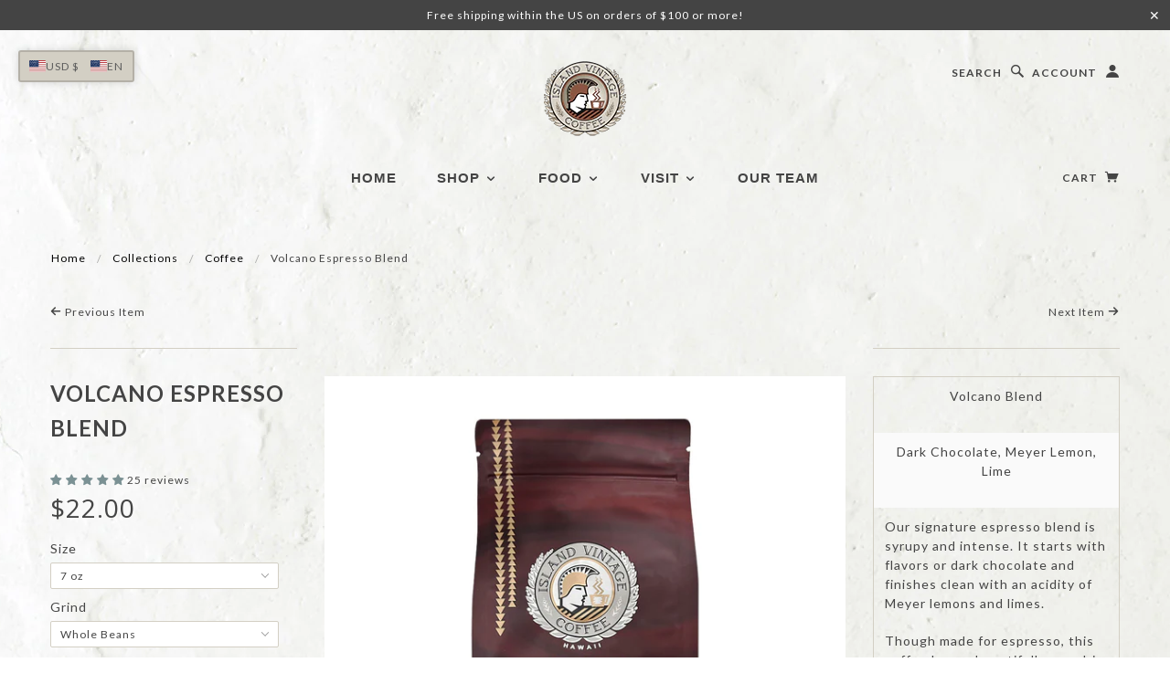

--- FILE ---
content_type: text/html; charset=utf-8
request_url: https://www.islandvintagecoffee.com/collections/kona-coffee/products/espresso
body_size: 46312
content:
<!doctype html>
<!--[if lt IE 7]> <html class="no-js lt-ie9 lt-ie8 lt-ie7" lang="en"> <![endif]-->
<!--[if IE 7]> <html class="no-js lt-ie9 lt-ie8" lang="en"> <![endif]-->
<!--[if IE 8]> <html class="no-js lt-ie9" lang="en"> <![endif]-->
<!--[if IE 9]> <html class="ie9 no-js"> <![endif]-->
<!--[if (gt IE 9)|!(IE)]><!--> <html class="no-js"> <!--<![endif]-->

<head>

  <!-- Blockshop Theme Version 2.5.2 by Troop Themes - http://troopthemes.com/  -->

  <meta charset="UTF-8" />
  <meta http-equiv="X-UA-Compatible" content="IE=edge,chrome=1" />
  <meta name="viewport" content="width=device-width, initial-scale=1.0" />
  
    <link rel="shortcut icon" type="image/png" href="//www.islandvintagecoffee.com/cdn/shop/t/27/assets/favicon.png?v=168673321290442057281673570799" />
  

  
    <title>Volcano Espresso Blend | Island Vintage Coffee</title>
  

  
  <meta name="description" content="Volcano Blend Dark Chocolate, Meyer Lemon, Lime Our signature espresso blend is syrupy and intense. It starts with flavors or dark chocolate and finishes clean with an acidity of Meyer lemons and limes. Though made for espresso, this coffee brews beautifully as a drip and holds up well to cream and sugar. Flavor Notes " />
  

  <link rel="canonical" href="https://www.islandvintagecoffee.com/products/espresso" />

  

  <meta property="og:type" content="product">
  <meta property="og:title" content="Volcano Espresso Blend">
  
  <meta property="og:image" content="http://www.islandvintagecoffee.com/cdn/shop/files/Volcano_grande.jpg?v=1708311703">
  <meta property="og:image:secure_url" content="https://www.islandvintagecoffee.com/cdn/shop/files/Volcano_grande.jpg?v=1708311703">
  
  <meta property="og:price:amount" content="22.00">
  <meta property="og:price:currency" content="USD">


  <meta property="og:description" content="Volcano Blend Dark Chocolate, Meyer Lemon, Lime Our signature espresso blend is syrupy and intense. It starts with flavors or dark chocolate and finishes clean with an acidity of Meyer lemons and limes. Though made for espresso, this coffee brews beautifully as a drip and holds up well to cream and sugar. Flavor Notes ">

  <meta property="og:url" content="https://www.islandvintagecoffee.com/products/espresso">
  <meta property="og:site_name" content="Island Vintage Coffee">





<meta name="twitter:card" content="summary">

  <meta name="twitter:title" content="Volcano Espresso Blend">
  <meta name="twitter:description" content="Volcano Blend Dark Chocolate, Meyer Lemon, Lime Our signature espresso blend is syrupy and intense. It starts with flavors or dark chocolate and finishes clean with an acidity of Meyer lemons and limes. Though made for espresso, this coffee brews beautifully as a drip and holds up well to cream and sugar. Flavor Notes ">
  <meta name="twitter:image" content="https://www.islandvintagecoffee.com/cdn/shop/files/Volcano_medium.jpg?v=1708311703">
  <meta name="twitter:image:width" content="240">
  <meta name="twitter:image:height" content="240">


  




























<script>
  WebFontConfig = {
    
    
    google: { families: ['Open Sans:400,700', 'Lato:400,700', 'Lato:400,700', 'Open Sans:400,700', ] }
    
  };
</script>
<script src="//ajax.googleapis.com/ajax/libs/webfont/1.4.7/webfont.js"></script>


  <script>window.performance && window.performance.mark && window.performance.mark('shopify.content_for_header.start');</script><meta id="shopify-digital-wallet" name="shopify-digital-wallet" content="/14932984/digital_wallets/dialog">
<meta name="shopify-checkout-api-token" content="b2d30e7227b6c1a89854c30a82dde07f">
<link rel="alternate" hreflang="x-default" href="https://www.islandvintagecoffee.com/products/espresso">
<link rel="alternate" hreflang="en" href="https://www.islandvintagecoffee.com/products/espresso">
<link rel="alternate" hreflang="ja" href="https://www.islandvintagecoffee.com/ja/products/espresso">
<link rel="alternate" hreflang="en-AE" href="https://www.islandvintagecoffee.com/en-hi/products/espresso">
<link rel="alternate" hreflang="ja-AE" href="https://www.islandvintagecoffee.com/ja-hi/products/espresso">
<link rel="alternate" hreflang="en-AG" href="https://www.islandvintagecoffee.com/en-hi/products/espresso">
<link rel="alternate" hreflang="ja-AG" href="https://www.islandvintagecoffee.com/ja-hi/products/espresso">
<link rel="alternate" hreflang="en-AI" href="https://www.islandvintagecoffee.com/en-hi/products/espresso">
<link rel="alternate" hreflang="ja-AI" href="https://www.islandvintagecoffee.com/ja-hi/products/espresso">
<link rel="alternate" hreflang="en-AN" href="https://www.islandvintagecoffee.com/en-hi/products/espresso">
<link rel="alternate" hreflang="ja-AN" href="https://www.islandvintagecoffee.com/ja-hi/products/espresso">
<link rel="alternate" hreflang="en-AO" href="https://www.islandvintagecoffee.com/en-hi/products/espresso">
<link rel="alternate" hreflang="ja-AO" href="https://www.islandvintagecoffee.com/ja-hi/products/espresso">
<link rel="alternate" hreflang="en-AR" href="https://www.islandvintagecoffee.com/en-hi/products/espresso">
<link rel="alternate" hreflang="ja-AR" href="https://www.islandvintagecoffee.com/ja-hi/products/espresso">
<link rel="alternate" hreflang="en-AW" href="https://www.islandvintagecoffee.com/en-hi/products/espresso">
<link rel="alternate" hreflang="ja-AW" href="https://www.islandvintagecoffee.com/ja-hi/products/espresso">
<link rel="alternate" hreflang="en-AZ" href="https://www.islandvintagecoffee.com/en-hi/products/espresso">
<link rel="alternate" hreflang="ja-AZ" href="https://www.islandvintagecoffee.com/ja-hi/products/espresso">
<link rel="alternate" hreflang="en-BB" href="https://www.islandvintagecoffee.com/en-hi/products/espresso">
<link rel="alternate" hreflang="ja-BB" href="https://www.islandvintagecoffee.com/ja-hi/products/espresso">
<link rel="alternate" hreflang="en-BD" href="https://www.islandvintagecoffee.com/en-hi/products/espresso">
<link rel="alternate" hreflang="ja-BD" href="https://www.islandvintagecoffee.com/ja-hi/products/espresso">
<link rel="alternate" hreflang="en-BF" href="https://www.islandvintagecoffee.com/en-hi/products/espresso">
<link rel="alternate" hreflang="ja-BF" href="https://www.islandvintagecoffee.com/ja-hi/products/espresso">
<link rel="alternate" hreflang="en-BH" href="https://www.islandvintagecoffee.com/en-hi/products/espresso">
<link rel="alternate" hreflang="ja-BH" href="https://www.islandvintagecoffee.com/ja-hi/products/espresso">
<link rel="alternate" hreflang="en-BI" href="https://www.islandvintagecoffee.com/en-hi/products/espresso">
<link rel="alternate" hreflang="ja-BI" href="https://www.islandvintagecoffee.com/ja-hi/products/espresso">
<link rel="alternate" hreflang="en-BJ" href="https://www.islandvintagecoffee.com/en-hi/products/espresso">
<link rel="alternate" hreflang="ja-BJ" href="https://www.islandvintagecoffee.com/ja-hi/products/espresso">
<link rel="alternate" hreflang="en-BL" href="https://www.islandvintagecoffee.com/en-hi/products/espresso">
<link rel="alternate" hreflang="ja-BL" href="https://www.islandvintagecoffee.com/ja-hi/products/espresso">
<link rel="alternate" hreflang="en-BM" href="https://www.islandvintagecoffee.com/en-hi/products/espresso">
<link rel="alternate" hreflang="ja-BM" href="https://www.islandvintagecoffee.com/ja-hi/products/espresso">
<link rel="alternate" hreflang="en-BN" href="https://www.islandvintagecoffee.com/en-hi/products/espresso">
<link rel="alternate" hreflang="ja-BN" href="https://www.islandvintagecoffee.com/ja-hi/products/espresso">
<link rel="alternate" hreflang="en-BO" href="https://www.islandvintagecoffee.com/en-hi/products/espresso">
<link rel="alternate" hreflang="ja-BO" href="https://www.islandvintagecoffee.com/ja-hi/products/espresso">
<link rel="alternate" hreflang="en-BQ" href="https://www.islandvintagecoffee.com/en-hi/products/espresso">
<link rel="alternate" hreflang="ja-BQ" href="https://www.islandvintagecoffee.com/ja-hi/products/espresso">
<link rel="alternate" hreflang="en-BS" href="https://www.islandvintagecoffee.com/en-hi/products/espresso">
<link rel="alternate" hreflang="ja-BS" href="https://www.islandvintagecoffee.com/ja-hi/products/espresso">
<link rel="alternate" hreflang="en-BT" href="https://www.islandvintagecoffee.com/en-hi/products/espresso">
<link rel="alternate" hreflang="ja-BT" href="https://www.islandvintagecoffee.com/ja-hi/products/espresso">
<link rel="alternate" hreflang="en-BV" href="https://www.islandvintagecoffee.com/en-hi/products/espresso">
<link rel="alternate" hreflang="ja-BV" href="https://www.islandvintagecoffee.com/ja-hi/products/espresso">
<link rel="alternate" hreflang="en-BW" href="https://www.islandvintagecoffee.com/en-hi/products/espresso">
<link rel="alternate" hreflang="ja-BW" href="https://www.islandvintagecoffee.com/ja-hi/products/espresso">
<link rel="alternate" hreflang="en-BZ" href="https://www.islandvintagecoffee.com/en-hi/products/espresso">
<link rel="alternate" hreflang="ja-BZ" href="https://www.islandvintagecoffee.com/ja-hi/products/espresso">
<link rel="alternate" hreflang="en-CA" href="https://www.islandvintagecoffee.com/en-hi/products/espresso">
<link rel="alternate" hreflang="ja-CA" href="https://www.islandvintagecoffee.com/ja-hi/products/espresso">
<link rel="alternate" hreflang="en-CC" href="https://www.islandvintagecoffee.com/en-hi/products/espresso">
<link rel="alternate" hreflang="ja-CC" href="https://www.islandvintagecoffee.com/ja-hi/products/espresso">
<link rel="alternate" hreflang="en-CD" href="https://www.islandvintagecoffee.com/en-hi/products/espresso">
<link rel="alternate" hreflang="ja-CD" href="https://www.islandvintagecoffee.com/ja-hi/products/espresso">
<link rel="alternate" hreflang="en-CF" href="https://www.islandvintagecoffee.com/en-hi/products/espresso">
<link rel="alternate" hreflang="ja-CF" href="https://www.islandvintagecoffee.com/ja-hi/products/espresso">
<link rel="alternate" hreflang="en-CG" href="https://www.islandvintagecoffee.com/en-hi/products/espresso">
<link rel="alternate" hreflang="ja-CG" href="https://www.islandvintagecoffee.com/ja-hi/products/espresso">
<link rel="alternate" hreflang="en-CI" href="https://www.islandvintagecoffee.com/en-hi/products/espresso">
<link rel="alternate" hreflang="ja-CI" href="https://www.islandvintagecoffee.com/ja-hi/products/espresso">
<link rel="alternate" hreflang="en-CL" href="https://www.islandvintagecoffee.com/en-hi/products/espresso">
<link rel="alternate" hreflang="ja-CL" href="https://www.islandvintagecoffee.com/ja-hi/products/espresso">
<link rel="alternate" hreflang="en-CM" href="https://www.islandvintagecoffee.com/en-hi/products/espresso">
<link rel="alternate" hreflang="ja-CM" href="https://www.islandvintagecoffee.com/ja-hi/products/espresso">
<link rel="alternate" hreflang="en-CN" href="https://www.islandvintagecoffee.com/en-hi/products/espresso">
<link rel="alternate" hreflang="ja-CN" href="https://www.islandvintagecoffee.com/ja-hi/products/espresso">
<link rel="alternate" hreflang="en-CO" href="https://www.islandvintagecoffee.com/en-hi/products/espresso">
<link rel="alternate" hreflang="ja-CO" href="https://www.islandvintagecoffee.com/ja-hi/products/espresso">
<link rel="alternate" hreflang="en-CR" href="https://www.islandvintagecoffee.com/en-hi/products/espresso">
<link rel="alternate" hreflang="ja-CR" href="https://www.islandvintagecoffee.com/ja-hi/products/espresso">
<link rel="alternate" hreflang="en-CV" href="https://www.islandvintagecoffee.com/en-hi/products/espresso">
<link rel="alternate" hreflang="ja-CV" href="https://www.islandvintagecoffee.com/ja-hi/products/espresso">
<link rel="alternate" hreflang="en-CW" href="https://www.islandvintagecoffee.com/en-hi/products/espresso">
<link rel="alternate" hreflang="ja-CW" href="https://www.islandvintagecoffee.com/ja-hi/products/espresso">
<link rel="alternate" hreflang="en-CX" href="https://www.islandvintagecoffee.com/en-hi/products/espresso">
<link rel="alternate" hreflang="ja-CX" href="https://www.islandvintagecoffee.com/ja-hi/products/espresso">
<link rel="alternate" hreflang="en-DJ" href="https://www.islandvintagecoffee.com/en-hi/products/espresso">
<link rel="alternate" hreflang="ja-DJ" href="https://www.islandvintagecoffee.com/ja-hi/products/espresso">
<link rel="alternate" hreflang="en-DM" href="https://www.islandvintagecoffee.com/en-hi/products/espresso">
<link rel="alternate" hreflang="ja-DM" href="https://www.islandvintagecoffee.com/ja-hi/products/espresso">
<link rel="alternate" hreflang="en-DO" href="https://www.islandvintagecoffee.com/en-hi/products/espresso">
<link rel="alternate" hreflang="ja-DO" href="https://www.islandvintagecoffee.com/ja-hi/products/espresso">
<link rel="alternate" hreflang="en-DZ" href="https://www.islandvintagecoffee.com/en-hi/products/espresso">
<link rel="alternate" hreflang="ja-DZ" href="https://www.islandvintagecoffee.com/ja-hi/products/espresso">
<link rel="alternate" hreflang="en-EC" href="https://www.islandvintagecoffee.com/en-hi/products/espresso">
<link rel="alternate" hreflang="ja-EC" href="https://www.islandvintagecoffee.com/ja-hi/products/espresso">
<link rel="alternate" hreflang="en-EG" href="https://www.islandvintagecoffee.com/en-hi/products/espresso">
<link rel="alternate" hreflang="ja-EG" href="https://www.islandvintagecoffee.com/ja-hi/products/espresso">
<link rel="alternate" hreflang="en-EH" href="https://www.islandvintagecoffee.com/en-hi/products/espresso">
<link rel="alternate" hreflang="ja-EH" href="https://www.islandvintagecoffee.com/ja-hi/products/espresso">
<link rel="alternate" hreflang="en-ER" href="https://www.islandvintagecoffee.com/en-hi/products/espresso">
<link rel="alternate" hreflang="ja-ER" href="https://www.islandvintagecoffee.com/ja-hi/products/espresso">
<link rel="alternate" hreflang="en-ET" href="https://www.islandvintagecoffee.com/en-hi/products/espresso">
<link rel="alternate" hreflang="ja-ET" href="https://www.islandvintagecoffee.com/ja-hi/products/espresso">
<link rel="alternate" hreflang="en-FK" href="https://www.islandvintagecoffee.com/en-hi/products/espresso">
<link rel="alternate" hreflang="ja-FK" href="https://www.islandvintagecoffee.com/ja-hi/products/espresso">
<link rel="alternate" hreflang="en-GA" href="https://www.islandvintagecoffee.com/en-hi/products/espresso">
<link rel="alternate" hreflang="ja-GA" href="https://www.islandvintagecoffee.com/ja-hi/products/espresso">
<link rel="alternate" hreflang="en-GD" href="https://www.islandvintagecoffee.com/en-hi/products/espresso">
<link rel="alternate" hreflang="ja-GD" href="https://www.islandvintagecoffee.com/ja-hi/products/espresso">
<link rel="alternate" hreflang="en-GF" href="https://www.islandvintagecoffee.com/en-hi/products/espresso">
<link rel="alternate" hreflang="ja-GF" href="https://www.islandvintagecoffee.com/ja-hi/products/espresso">
<link rel="alternate" hreflang="en-GH" href="https://www.islandvintagecoffee.com/en-hi/products/espresso">
<link rel="alternate" hreflang="ja-GH" href="https://www.islandvintagecoffee.com/ja-hi/products/espresso">
<link rel="alternate" hreflang="en-GM" href="https://www.islandvintagecoffee.com/en-hi/products/espresso">
<link rel="alternate" hreflang="ja-GM" href="https://www.islandvintagecoffee.com/ja-hi/products/espresso">
<link rel="alternate" hreflang="en-GN" href="https://www.islandvintagecoffee.com/en-hi/products/espresso">
<link rel="alternate" hreflang="ja-GN" href="https://www.islandvintagecoffee.com/ja-hi/products/espresso">
<link rel="alternate" hreflang="en-GQ" href="https://www.islandvintagecoffee.com/en-hi/products/espresso">
<link rel="alternate" hreflang="ja-GQ" href="https://www.islandvintagecoffee.com/ja-hi/products/espresso">
<link rel="alternate" hreflang="en-GS" href="https://www.islandvintagecoffee.com/en-hi/products/espresso">
<link rel="alternate" hreflang="ja-GS" href="https://www.islandvintagecoffee.com/ja-hi/products/espresso">
<link rel="alternate" hreflang="en-GT" href="https://www.islandvintagecoffee.com/en-hi/products/espresso">
<link rel="alternate" hreflang="ja-GT" href="https://www.islandvintagecoffee.com/ja-hi/products/espresso">
<link rel="alternate" hreflang="en-GW" href="https://www.islandvintagecoffee.com/en-hi/products/espresso">
<link rel="alternate" hreflang="ja-GW" href="https://www.islandvintagecoffee.com/ja-hi/products/espresso">
<link rel="alternate" hreflang="en-GY" href="https://www.islandvintagecoffee.com/en-hi/products/espresso">
<link rel="alternate" hreflang="ja-GY" href="https://www.islandvintagecoffee.com/ja-hi/products/espresso">
<link rel="alternate" hreflang="en-HK" href="https://www.islandvintagecoffee.com/en-hi/products/espresso">
<link rel="alternate" hreflang="ja-HK" href="https://www.islandvintagecoffee.com/ja-hi/products/espresso">
<link rel="alternate" hreflang="en-HM" href="https://www.islandvintagecoffee.com/en-hi/products/espresso">
<link rel="alternate" hreflang="ja-HM" href="https://www.islandvintagecoffee.com/ja-hi/products/espresso">
<link rel="alternate" hreflang="en-HN" href="https://www.islandvintagecoffee.com/en-hi/products/espresso">
<link rel="alternate" hreflang="ja-HN" href="https://www.islandvintagecoffee.com/ja-hi/products/espresso">
<link rel="alternate" hreflang="en-HT" href="https://www.islandvintagecoffee.com/en-hi/products/espresso">
<link rel="alternate" hreflang="ja-HT" href="https://www.islandvintagecoffee.com/ja-hi/products/espresso">
<link rel="alternate" hreflang="en-ID" href="https://www.islandvintagecoffee.com/en-hi/products/espresso">
<link rel="alternate" hreflang="ja-ID" href="https://www.islandvintagecoffee.com/ja-hi/products/espresso">
<link rel="alternate" hreflang="en-IO" href="https://www.islandvintagecoffee.com/en-hi/products/espresso">
<link rel="alternate" hreflang="ja-IO" href="https://www.islandvintagecoffee.com/ja-hi/products/espresso">
<link rel="alternate" hreflang="en-IQ" href="https://www.islandvintagecoffee.com/en-hi/products/espresso">
<link rel="alternate" hreflang="ja-IQ" href="https://www.islandvintagecoffee.com/ja-hi/products/espresso">
<link rel="alternate" hreflang="en-JM" href="https://www.islandvintagecoffee.com/en-hi/products/espresso">
<link rel="alternate" hreflang="ja-JM" href="https://www.islandvintagecoffee.com/ja-hi/products/espresso">
<link rel="alternate" hreflang="en-JO" href="https://www.islandvintagecoffee.com/en-hi/products/espresso">
<link rel="alternate" hreflang="ja-JO" href="https://www.islandvintagecoffee.com/ja-hi/products/espresso">
<link rel="alternate" hreflang="en-KE" href="https://www.islandvintagecoffee.com/en-hi/products/espresso">
<link rel="alternate" hreflang="ja-KE" href="https://www.islandvintagecoffee.com/ja-hi/products/espresso">
<link rel="alternate" hreflang="en-KG" href="https://www.islandvintagecoffee.com/en-hi/products/espresso">
<link rel="alternate" hreflang="ja-KG" href="https://www.islandvintagecoffee.com/ja-hi/products/espresso">
<link rel="alternate" hreflang="en-KH" href="https://www.islandvintagecoffee.com/en-hi/products/espresso">
<link rel="alternate" hreflang="ja-KH" href="https://www.islandvintagecoffee.com/ja-hi/products/espresso">
<link rel="alternate" hreflang="en-KM" href="https://www.islandvintagecoffee.com/en-hi/products/espresso">
<link rel="alternate" hreflang="ja-KM" href="https://www.islandvintagecoffee.com/ja-hi/products/espresso">
<link rel="alternate" hreflang="en-KN" href="https://www.islandvintagecoffee.com/en-hi/products/espresso">
<link rel="alternate" hreflang="ja-KN" href="https://www.islandvintagecoffee.com/ja-hi/products/espresso">
<link rel="alternate" hreflang="en-KW" href="https://www.islandvintagecoffee.com/en-hi/products/espresso">
<link rel="alternate" hreflang="ja-KW" href="https://www.islandvintagecoffee.com/ja-hi/products/espresso">
<link rel="alternate" hreflang="en-KY" href="https://www.islandvintagecoffee.com/en-hi/products/espresso">
<link rel="alternate" hreflang="ja-KY" href="https://www.islandvintagecoffee.com/ja-hi/products/espresso">
<link rel="alternate" hreflang="en-KZ" href="https://www.islandvintagecoffee.com/en-hi/products/espresso">
<link rel="alternate" hreflang="ja-KZ" href="https://www.islandvintagecoffee.com/ja-hi/products/espresso">
<link rel="alternate" hreflang="en-LA" href="https://www.islandvintagecoffee.com/en-hi/products/espresso">
<link rel="alternate" hreflang="ja-LA" href="https://www.islandvintagecoffee.com/ja-hi/products/espresso">
<link rel="alternate" hreflang="en-LB" href="https://www.islandvintagecoffee.com/en-hi/products/espresso">
<link rel="alternate" hreflang="ja-LB" href="https://www.islandvintagecoffee.com/ja-hi/products/espresso">
<link rel="alternate" hreflang="en-LC" href="https://www.islandvintagecoffee.com/en-hi/products/espresso">
<link rel="alternate" hreflang="ja-LC" href="https://www.islandvintagecoffee.com/ja-hi/products/espresso">
<link rel="alternate" hreflang="en-LK" href="https://www.islandvintagecoffee.com/en-hi/products/espresso">
<link rel="alternate" hreflang="ja-LK" href="https://www.islandvintagecoffee.com/ja-hi/products/espresso">
<link rel="alternate" hreflang="en-LR" href="https://www.islandvintagecoffee.com/en-hi/products/espresso">
<link rel="alternate" hreflang="ja-LR" href="https://www.islandvintagecoffee.com/ja-hi/products/espresso">
<link rel="alternate" hreflang="en-LS" href="https://www.islandvintagecoffee.com/en-hi/products/espresso">
<link rel="alternate" hreflang="ja-LS" href="https://www.islandvintagecoffee.com/ja-hi/products/espresso">
<link rel="alternate" hreflang="en-LY" href="https://www.islandvintagecoffee.com/en-hi/products/espresso">
<link rel="alternate" hreflang="ja-LY" href="https://www.islandvintagecoffee.com/ja-hi/products/espresso">
<link rel="alternate" hreflang="en-MA" href="https://www.islandvintagecoffee.com/en-hi/products/espresso">
<link rel="alternate" hreflang="ja-MA" href="https://www.islandvintagecoffee.com/ja-hi/products/espresso">
<link rel="alternate" hreflang="en-MF" href="https://www.islandvintagecoffee.com/en-hi/products/espresso">
<link rel="alternate" hreflang="ja-MF" href="https://www.islandvintagecoffee.com/ja-hi/products/espresso">
<link rel="alternate" hreflang="en-MG" href="https://www.islandvintagecoffee.com/en-hi/products/espresso">
<link rel="alternate" hreflang="ja-MG" href="https://www.islandvintagecoffee.com/ja-hi/products/espresso">
<link rel="alternate" hreflang="en-ML" href="https://www.islandvintagecoffee.com/en-hi/products/espresso">
<link rel="alternate" hreflang="ja-ML" href="https://www.islandvintagecoffee.com/ja-hi/products/espresso">
<link rel="alternate" hreflang="en-MM" href="https://www.islandvintagecoffee.com/en-hi/products/espresso">
<link rel="alternate" hreflang="ja-MM" href="https://www.islandvintagecoffee.com/ja-hi/products/espresso">
<link rel="alternate" hreflang="en-MN" href="https://www.islandvintagecoffee.com/en-hi/products/espresso">
<link rel="alternate" hreflang="ja-MN" href="https://www.islandvintagecoffee.com/ja-hi/products/espresso">
<link rel="alternate" hreflang="en-MO" href="https://www.islandvintagecoffee.com/en-hi/products/espresso">
<link rel="alternate" hreflang="ja-MO" href="https://www.islandvintagecoffee.com/ja-hi/products/espresso">
<link rel="alternate" hreflang="en-MQ" href="https://www.islandvintagecoffee.com/en-hi/products/espresso">
<link rel="alternate" hreflang="ja-MQ" href="https://www.islandvintagecoffee.com/ja-hi/products/espresso">
<link rel="alternate" hreflang="en-MR" href="https://www.islandvintagecoffee.com/en-hi/products/espresso">
<link rel="alternate" hreflang="ja-MR" href="https://www.islandvintagecoffee.com/ja-hi/products/espresso">
<link rel="alternate" hreflang="en-MS" href="https://www.islandvintagecoffee.com/en-hi/products/espresso">
<link rel="alternate" hreflang="ja-MS" href="https://www.islandvintagecoffee.com/ja-hi/products/espresso">
<link rel="alternate" hreflang="en-MU" href="https://www.islandvintagecoffee.com/en-hi/products/espresso">
<link rel="alternate" hreflang="ja-MU" href="https://www.islandvintagecoffee.com/ja-hi/products/espresso">
<link rel="alternate" hreflang="en-MV" href="https://www.islandvintagecoffee.com/en-hi/products/espresso">
<link rel="alternate" hreflang="ja-MV" href="https://www.islandvintagecoffee.com/ja-hi/products/espresso">
<link rel="alternate" hreflang="en-MW" href="https://www.islandvintagecoffee.com/en-hi/products/espresso">
<link rel="alternate" hreflang="ja-MW" href="https://www.islandvintagecoffee.com/ja-hi/products/espresso">
<link rel="alternate" hreflang="en-MY" href="https://www.islandvintagecoffee.com/en-hi/products/espresso">
<link rel="alternate" hreflang="ja-MY" href="https://www.islandvintagecoffee.com/ja-hi/products/espresso">
<link rel="alternate" hreflang="en-MZ" href="https://www.islandvintagecoffee.com/en-hi/products/espresso">
<link rel="alternate" hreflang="ja-MZ" href="https://www.islandvintagecoffee.com/ja-hi/products/espresso">
<link rel="alternate" hreflang="en-NA" href="https://www.islandvintagecoffee.com/en-hi/products/espresso">
<link rel="alternate" hreflang="ja-NA" href="https://www.islandvintagecoffee.com/ja-hi/products/espresso">
<link rel="alternate" hreflang="en-NE" href="https://www.islandvintagecoffee.com/en-hi/products/espresso">
<link rel="alternate" hreflang="ja-NE" href="https://www.islandvintagecoffee.com/ja-hi/products/espresso">
<link rel="alternate" hreflang="en-NG" href="https://www.islandvintagecoffee.com/en-hi/products/espresso">
<link rel="alternate" hreflang="ja-NG" href="https://www.islandvintagecoffee.com/ja-hi/products/espresso">
<link rel="alternate" hreflang="en-NI" href="https://www.islandvintagecoffee.com/en-hi/products/espresso">
<link rel="alternate" hreflang="ja-NI" href="https://www.islandvintagecoffee.com/ja-hi/products/espresso">
<link rel="alternate" hreflang="en-NP" href="https://www.islandvintagecoffee.com/en-hi/products/espresso">
<link rel="alternate" hreflang="ja-NP" href="https://www.islandvintagecoffee.com/ja-hi/products/espresso">
<link rel="alternate" hreflang="en-OM" href="https://www.islandvintagecoffee.com/en-hi/products/espresso">
<link rel="alternate" hreflang="ja-OM" href="https://www.islandvintagecoffee.com/ja-hi/products/espresso">
<link rel="alternate" hreflang="en-PA" href="https://www.islandvintagecoffee.com/en-hi/products/espresso">
<link rel="alternate" hreflang="ja-PA" href="https://www.islandvintagecoffee.com/ja-hi/products/espresso">
<link rel="alternate" hreflang="en-PE" href="https://www.islandvintagecoffee.com/en-hi/products/espresso">
<link rel="alternate" hreflang="ja-PE" href="https://www.islandvintagecoffee.com/ja-hi/products/espresso">
<link rel="alternate" hreflang="en-PH" href="https://www.islandvintagecoffee.com/en-hi/products/espresso">
<link rel="alternate" hreflang="ja-PH" href="https://www.islandvintagecoffee.com/ja-hi/products/espresso">
<link rel="alternate" hreflang="en-PK" href="https://www.islandvintagecoffee.com/en-hi/products/espresso">
<link rel="alternate" hreflang="ja-PK" href="https://www.islandvintagecoffee.com/ja-hi/products/espresso">
<link rel="alternate" hreflang="en-PM" href="https://www.islandvintagecoffee.com/en-hi/products/espresso">
<link rel="alternate" hreflang="ja-PM" href="https://www.islandvintagecoffee.com/ja-hi/products/espresso">
<link rel="alternate" hreflang="en-PS" href="https://www.islandvintagecoffee.com/en-hi/products/espresso">
<link rel="alternate" hreflang="ja-PS" href="https://www.islandvintagecoffee.com/ja-hi/products/espresso">
<link rel="alternate" hreflang="en-PY" href="https://www.islandvintagecoffee.com/en-hi/products/espresso">
<link rel="alternate" hreflang="ja-PY" href="https://www.islandvintagecoffee.com/ja-hi/products/espresso">
<link rel="alternate" hreflang="en-QA" href="https://www.islandvintagecoffee.com/en-hi/products/espresso">
<link rel="alternate" hreflang="ja-QA" href="https://www.islandvintagecoffee.com/ja-hi/products/espresso">
<link rel="alternate" hreflang="en-RW" href="https://www.islandvintagecoffee.com/en-hi/products/espresso">
<link rel="alternate" hreflang="ja-RW" href="https://www.islandvintagecoffee.com/ja-hi/products/espresso">
<link rel="alternate" hreflang="en-SA" href="https://www.islandvintagecoffee.com/en-hi/products/espresso">
<link rel="alternate" hreflang="ja-SA" href="https://www.islandvintagecoffee.com/ja-hi/products/espresso">
<link rel="alternate" hreflang="en-SC" href="https://www.islandvintagecoffee.com/en-hi/products/espresso">
<link rel="alternate" hreflang="ja-SC" href="https://www.islandvintagecoffee.com/ja-hi/products/espresso">
<link rel="alternate" hreflang="en-SD" href="https://www.islandvintagecoffee.com/en-hi/products/espresso">
<link rel="alternate" hreflang="ja-SD" href="https://www.islandvintagecoffee.com/ja-hi/products/espresso">
<link rel="alternate" hreflang="en-SG" href="https://www.islandvintagecoffee.com/en-hi/products/espresso">
<link rel="alternate" hreflang="ja-SG" href="https://www.islandvintagecoffee.com/ja-hi/products/espresso">
<link rel="alternate" hreflang="en-SH" href="https://www.islandvintagecoffee.com/en-hi/products/espresso">
<link rel="alternate" hreflang="ja-SH" href="https://www.islandvintagecoffee.com/ja-hi/products/espresso">
<link rel="alternate" hreflang="en-SL" href="https://www.islandvintagecoffee.com/en-hi/products/espresso">
<link rel="alternate" hreflang="ja-SL" href="https://www.islandvintagecoffee.com/ja-hi/products/espresso">
<link rel="alternate" hreflang="en-SN" href="https://www.islandvintagecoffee.com/en-hi/products/espresso">
<link rel="alternate" hreflang="ja-SN" href="https://www.islandvintagecoffee.com/ja-hi/products/espresso">
<link rel="alternate" hreflang="en-SO" href="https://www.islandvintagecoffee.com/en-hi/products/espresso">
<link rel="alternate" hreflang="ja-SO" href="https://www.islandvintagecoffee.com/ja-hi/products/espresso">
<link rel="alternate" hreflang="en-SR" href="https://www.islandvintagecoffee.com/en-hi/products/espresso">
<link rel="alternate" hreflang="ja-SR" href="https://www.islandvintagecoffee.com/ja-hi/products/espresso">
<link rel="alternate" hreflang="en-SS" href="https://www.islandvintagecoffee.com/en-hi/products/espresso">
<link rel="alternate" hreflang="ja-SS" href="https://www.islandvintagecoffee.com/ja-hi/products/espresso">
<link rel="alternate" hreflang="en-ST" href="https://www.islandvintagecoffee.com/en-hi/products/espresso">
<link rel="alternate" hreflang="ja-ST" href="https://www.islandvintagecoffee.com/ja-hi/products/espresso">
<link rel="alternate" hreflang="en-SV" href="https://www.islandvintagecoffee.com/en-hi/products/espresso">
<link rel="alternate" hreflang="ja-SV" href="https://www.islandvintagecoffee.com/ja-hi/products/espresso">
<link rel="alternate" hreflang="en-SX" href="https://www.islandvintagecoffee.com/en-hi/products/espresso">
<link rel="alternate" hreflang="ja-SX" href="https://www.islandvintagecoffee.com/ja-hi/products/espresso">
<link rel="alternate" hreflang="en-SZ" href="https://www.islandvintagecoffee.com/en-hi/products/espresso">
<link rel="alternate" hreflang="ja-SZ" href="https://www.islandvintagecoffee.com/ja-hi/products/espresso">
<link rel="alternate" hreflang="en-TC" href="https://www.islandvintagecoffee.com/en-hi/products/espresso">
<link rel="alternate" hreflang="ja-TC" href="https://www.islandvintagecoffee.com/ja-hi/products/espresso">
<link rel="alternate" hreflang="en-TD" href="https://www.islandvintagecoffee.com/en-hi/products/espresso">
<link rel="alternate" hreflang="ja-TD" href="https://www.islandvintagecoffee.com/ja-hi/products/espresso">
<link rel="alternate" hreflang="en-TF" href="https://www.islandvintagecoffee.com/en-hi/products/espresso">
<link rel="alternate" hreflang="ja-TF" href="https://www.islandvintagecoffee.com/ja-hi/products/espresso">
<link rel="alternate" hreflang="en-TG" href="https://www.islandvintagecoffee.com/en-hi/products/espresso">
<link rel="alternate" hreflang="ja-TG" href="https://www.islandvintagecoffee.com/ja-hi/products/espresso">
<link rel="alternate" hreflang="en-TH" href="https://www.islandvintagecoffee.com/en-hi/products/espresso">
<link rel="alternate" hreflang="ja-TH" href="https://www.islandvintagecoffee.com/ja-hi/products/espresso">
<link rel="alternate" hreflang="en-TJ" href="https://www.islandvintagecoffee.com/en-hi/products/espresso">
<link rel="alternate" hreflang="ja-TJ" href="https://www.islandvintagecoffee.com/ja-hi/products/espresso">
<link rel="alternate" hreflang="en-TM" href="https://www.islandvintagecoffee.com/en-hi/products/espresso">
<link rel="alternate" hreflang="ja-TM" href="https://www.islandvintagecoffee.com/ja-hi/products/espresso">
<link rel="alternate" hreflang="en-TN" href="https://www.islandvintagecoffee.com/en-hi/products/espresso">
<link rel="alternate" hreflang="ja-TN" href="https://www.islandvintagecoffee.com/ja-hi/products/espresso">
<link rel="alternate" hreflang="en-TT" href="https://www.islandvintagecoffee.com/en-hi/products/espresso">
<link rel="alternate" hreflang="ja-TT" href="https://www.islandvintagecoffee.com/ja-hi/products/espresso">
<link rel="alternate" hreflang="en-TW" href="https://www.islandvintagecoffee.com/en-hi/products/espresso">
<link rel="alternate" hreflang="ja-TW" href="https://www.islandvintagecoffee.com/ja-hi/products/espresso">
<link rel="alternate" hreflang="en-TZ" href="https://www.islandvintagecoffee.com/en-hi/products/espresso">
<link rel="alternate" hreflang="ja-TZ" href="https://www.islandvintagecoffee.com/ja-hi/products/espresso">
<link rel="alternate" hreflang="en-UG" href="https://www.islandvintagecoffee.com/en-hi/products/espresso">
<link rel="alternate" hreflang="ja-UG" href="https://www.islandvintagecoffee.com/ja-hi/products/espresso">
<link rel="alternate" hreflang="en-UM" href="https://www.islandvintagecoffee.com/en-hi/products/espresso">
<link rel="alternate" hreflang="ja-UM" href="https://www.islandvintagecoffee.com/ja-hi/products/espresso">
<link rel="alternate" hreflang="en-UY" href="https://www.islandvintagecoffee.com/en-hi/products/espresso">
<link rel="alternate" hreflang="ja-UY" href="https://www.islandvintagecoffee.com/ja-hi/products/espresso">
<link rel="alternate" hreflang="en-UZ" href="https://www.islandvintagecoffee.com/en-hi/products/espresso">
<link rel="alternate" hreflang="ja-UZ" href="https://www.islandvintagecoffee.com/ja-hi/products/espresso">
<link rel="alternate" hreflang="en-VC" href="https://www.islandvintagecoffee.com/en-hi/products/espresso">
<link rel="alternate" hreflang="ja-VC" href="https://www.islandvintagecoffee.com/ja-hi/products/espresso">
<link rel="alternate" hreflang="en-VE" href="https://www.islandvintagecoffee.com/en-hi/products/espresso">
<link rel="alternate" hreflang="ja-VE" href="https://www.islandvintagecoffee.com/ja-hi/products/espresso">
<link rel="alternate" hreflang="en-VG" href="https://www.islandvintagecoffee.com/en-hi/products/espresso">
<link rel="alternate" hreflang="ja-VG" href="https://www.islandvintagecoffee.com/ja-hi/products/espresso">
<link rel="alternate" hreflang="en-VN" href="https://www.islandvintagecoffee.com/en-hi/products/espresso">
<link rel="alternate" hreflang="ja-VN" href="https://www.islandvintagecoffee.com/ja-hi/products/espresso">
<link rel="alternate" hreflang="en-YE" href="https://www.islandvintagecoffee.com/en-hi/products/espresso">
<link rel="alternate" hreflang="ja-YE" href="https://www.islandvintagecoffee.com/ja-hi/products/espresso">
<link rel="alternate" hreflang="en-ZA" href="https://www.islandvintagecoffee.com/en-hi/products/espresso">
<link rel="alternate" hreflang="ja-ZA" href="https://www.islandvintagecoffee.com/ja-hi/products/espresso">
<link rel="alternate" hreflang="en-ZM" href="https://www.islandvintagecoffee.com/en-hi/products/espresso">
<link rel="alternate" hreflang="ja-ZM" href="https://www.islandvintagecoffee.com/ja-hi/products/espresso">
<link rel="alternate" hreflang="en-ZW" href="https://www.islandvintagecoffee.com/en-hi/products/espresso">
<link rel="alternate" hreflang="ja-ZW" href="https://www.islandvintagecoffee.com/ja-hi/products/espresso">
<link rel="alternate" hreflang="en-JP" href="https://www.islandvintagecoffee.com/en-hi/products/espresso">
<link rel="alternate" hreflang="ja-JP" href="https://www.islandvintagecoffee.com/ja-hi/products/espresso">
<link rel="alternate" hreflang="en-KR" href="https://www.islandvintagecoffee.com/en-hi/products/espresso">
<link rel="alternate" hreflang="ja-KR" href="https://www.islandvintagecoffee.com/ja-hi/products/espresso">
<link rel="alternate" hreflang="en-AX" href="https://www.islandvintagecoffee.com/en-hi/products/espresso">
<link rel="alternate" hreflang="ja-AX" href="https://www.islandvintagecoffee.com/ja-hi/products/espresso">
<link rel="alternate" hreflang="en-AL" href="https://www.islandvintagecoffee.com/en-hi/products/espresso">
<link rel="alternate" hreflang="ja-AL" href="https://www.islandvintagecoffee.com/ja-hi/products/espresso">
<link rel="alternate" hreflang="en-AD" href="https://www.islandvintagecoffee.com/en-hi/products/espresso">
<link rel="alternate" hreflang="ja-AD" href="https://www.islandvintagecoffee.com/ja-hi/products/espresso">
<link rel="alternate" hreflang="en-AM" href="https://www.islandvintagecoffee.com/en-hi/products/espresso">
<link rel="alternate" hreflang="ja-AM" href="https://www.islandvintagecoffee.com/ja-hi/products/espresso">
<link rel="alternate" hreflang="en-AT" href="https://www.islandvintagecoffee.com/en-hi/products/espresso">
<link rel="alternate" hreflang="ja-AT" href="https://www.islandvintagecoffee.com/ja-hi/products/espresso">
<link rel="alternate" hreflang="en-BY" href="https://www.islandvintagecoffee.com/en-hi/products/espresso">
<link rel="alternate" hreflang="ja-BY" href="https://www.islandvintagecoffee.com/ja-hi/products/espresso">
<link rel="alternate" hreflang="en-BE" href="https://www.islandvintagecoffee.com/en-hi/products/espresso">
<link rel="alternate" hreflang="ja-BE" href="https://www.islandvintagecoffee.com/ja-hi/products/espresso">
<link rel="alternate" hreflang="en-BA" href="https://www.islandvintagecoffee.com/en-hi/products/espresso">
<link rel="alternate" hreflang="ja-BA" href="https://www.islandvintagecoffee.com/ja-hi/products/espresso">
<link rel="alternate" hreflang="en-BG" href="https://www.islandvintagecoffee.com/en-hi/products/espresso">
<link rel="alternate" hreflang="ja-BG" href="https://www.islandvintagecoffee.com/ja-hi/products/espresso">
<link rel="alternate" hreflang="en-HR" href="https://www.islandvintagecoffee.com/en-hi/products/espresso">
<link rel="alternate" hreflang="ja-HR" href="https://www.islandvintagecoffee.com/ja-hi/products/espresso">
<link rel="alternate" hreflang="en-CY" href="https://www.islandvintagecoffee.com/en-hi/products/espresso">
<link rel="alternate" hreflang="ja-CY" href="https://www.islandvintagecoffee.com/ja-hi/products/espresso">
<link rel="alternate" hreflang="en-CZ" href="https://www.islandvintagecoffee.com/en-hi/products/espresso">
<link rel="alternate" hreflang="ja-CZ" href="https://www.islandvintagecoffee.com/ja-hi/products/espresso">
<link rel="alternate" hreflang="en-DK" href="https://www.islandvintagecoffee.com/en-hi/products/espresso">
<link rel="alternate" hreflang="ja-DK" href="https://www.islandvintagecoffee.com/ja-hi/products/espresso">
<link rel="alternate" hreflang="en-EE" href="https://www.islandvintagecoffee.com/en-hi/products/espresso">
<link rel="alternate" hreflang="ja-EE" href="https://www.islandvintagecoffee.com/ja-hi/products/espresso">
<link rel="alternate" hreflang="en-FO" href="https://www.islandvintagecoffee.com/en-hi/products/espresso">
<link rel="alternate" hreflang="ja-FO" href="https://www.islandvintagecoffee.com/ja-hi/products/espresso">
<link rel="alternate" hreflang="en-FI" href="https://www.islandvintagecoffee.com/en-hi/products/espresso">
<link rel="alternate" hreflang="ja-FI" href="https://www.islandvintagecoffee.com/ja-hi/products/espresso">
<link rel="alternate" hreflang="en-FR" href="https://www.islandvintagecoffee.com/en-hi/products/espresso">
<link rel="alternate" hreflang="ja-FR" href="https://www.islandvintagecoffee.com/ja-hi/products/espresso">
<link rel="alternate" hreflang="en-GE" href="https://www.islandvintagecoffee.com/en-hi/products/espresso">
<link rel="alternate" hreflang="ja-GE" href="https://www.islandvintagecoffee.com/ja-hi/products/espresso">
<link rel="alternate" hreflang="en-DE" href="https://www.islandvintagecoffee.com/en-hi/products/espresso">
<link rel="alternate" hreflang="ja-DE" href="https://www.islandvintagecoffee.com/ja-hi/products/espresso">
<link rel="alternate" hreflang="en-GI" href="https://www.islandvintagecoffee.com/en-hi/products/espresso">
<link rel="alternate" hreflang="ja-GI" href="https://www.islandvintagecoffee.com/ja-hi/products/espresso">
<link rel="alternate" hreflang="en-GR" href="https://www.islandvintagecoffee.com/en-hi/products/espresso">
<link rel="alternate" hreflang="ja-GR" href="https://www.islandvintagecoffee.com/ja-hi/products/espresso">
<link rel="alternate" hreflang="en-GL" href="https://www.islandvintagecoffee.com/en-hi/products/espresso">
<link rel="alternate" hreflang="ja-GL" href="https://www.islandvintagecoffee.com/ja-hi/products/espresso">
<link rel="alternate" hreflang="en-GP" href="https://www.islandvintagecoffee.com/en-hi/products/espresso">
<link rel="alternate" hreflang="ja-GP" href="https://www.islandvintagecoffee.com/ja-hi/products/espresso">
<link rel="alternate" hreflang="en-GG" href="https://www.islandvintagecoffee.com/en-hi/products/espresso">
<link rel="alternate" hreflang="ja-GG" href="https://www.islandvintagecoffee.com/ja-hi/products/espresso">
<link rel="alternate" hreflang="en-HU" href="https://www.islandvintagecoffee.com/en-hi/products/espresso">
<link rel="alternate" hreflang="ja-HU" href="https://www.islandvintagecoffee.com/ja-hi/products/espresso">
<link rel="alternate" hreflang="en-IS" href="https://www.islandvintagecoffee.com/en-hi/products/espresso">
<link rel="alternate" hreflang="ja-IS" href="https://www.islandvintagecoffee.com/ja-hi/products/espresso">
<link rel="alternate" hreflang="en-IE" href="https://www.islandvintagecoffee.com/en-hi/products/espresso">
<link rel="alternate" hreflang="ja-IE" href="https://www.islandvintagecoffee.com/ja-hi/products/espresso">
<link rel="alternate" hreflang="en-IM" href="https://www.islandvintagecoffee.com/en-hi/products/espresso">
<link rel="alternate" hreflang="ja-IM" href="https://www.islandvintagecoffee.com/ja-hi/products/espresso">
<link rel="alternate" hreflang="en-IT" href="https://www.islandvintagecoffee.com/en-hi/products/espresso">
<link rel="alternate" hreflang="ja-IT" href="https://www.islandvintagecoffee.com/ja-hi/products/espresso">
<link rel="alternate" hreflang="en-JE" href="https://www.islandvintagecoffee.com/en-hi/products/espresso">
<link rel="alternate" hreflang="ja-JE" href="https://www.islandvintagecoffee.com/ja-hi/products/espresso">
<link rel="alternate" hreflang="en-XK" href="https://www.islandvintagecoffee.com/en-hi/products/espresso">
<link rel="alternate" hreflang="ja-XK" href="https://www.islandvintagecoffee.com/ja-hi/products/espresso">
<link rel="alternate" hreflang="en-LV" href="https://www.islandvintagecoffee.com/en-hi/products/espresso">
<link rel="alternate" hreflang="ja-LV" href="https://www.islandvintagecoffee.com/ja-hi/products/espresso">
<link rel="alternate" hreflang="en-LI" href="https://www.islandvintagecoffee.com/en-hi/products/espresso">
<link rel="alternate" hreflang="ja-LI" href="https://www.islandvintagecoffee.com/ja-hi/products/espresso">
<link rel="alternate" hreflang="en-LT" href="https://www.islandvintagecoffee.com/en-hi/products/espresso">
<link rel="alternate" hreflang="ja-LT" href="https://www.islandvintagecoffee.com/ja-hi/products/espresso">
<link rel="alternate" hreflang="en-LU" href="https://www.islandvintagecoffee.com/en-hi/products/espresso">
<link rel="alternate" hreflang="ja-LU" href="https://www.islandvintagecoffee.com/ja-hi/products/espresso">
<link rel="alternate" hreflang="en-MK" href="https://www.islandvintagecoffee.com/en-hi/products/espresso">
<link rel="alternate" hreflang="ja-MK" href="https://www.islandvintagecoffee.com/ja-hi/products/espresso">
<link rel="alternate" hreflang="en-MT" href="https://www.islandvintagecoffee.com/en-hi/products/espresso">
<link rel="alternate" hreflang="ja-MT" href="https://www.islandvintagecoffee.com/ja-hi/products/espresso">
<link rel="alternate" hreflang="en-YT" href="https://www.islandvintagecoffee.com/en-hi/products/espresso">
<link rel="alternate" hreflang="ja-YT" href="https://www.islandvintagecoffee.com/ja-hi/products/espresso">
<link rel="alternate" hreflang="en-MD" href="https://www.islandvintagecoffee.com/en-hi/products/espresso">
<link rel="alternate" hreflang="ja-MD" href="https://www.islandvintagecoffee.com/ja-hi/products/espresso">
<link rel="alternate" hreflang="en-MC" href="https://www.islandvintagecoffee.com/en-hi/products/espresso">
<link rel="alternate" hreflang="ja-MC" href="https://www.islandvintagecoffee.com/ja-hi/products/espresso">
<link rel="alternate" hreflang="en-ME" href="https://www.islandvintagecoffee.com/en-hi/products/espresso">
<link rel="alternate" hreflang="ja-ME" href="https://www.islandvintagecoffee.com/ja-hi/products/espresso">
<link rel="alternate" hreflang="en-NL" href="https://www.islandvintagecoffee.com/en-hi/products/espresso">
<link rel="alternate" hreflang="ja-NL" href="https://www.islandvintagecoffee.com/ja-hi/products/espresso">
<link rel="alternate" hreflang="en-NO" href="https://www.islandvintagecoffee.com/en-hi/products/espresso">
<link rel="alternate" hreflang="ja-NO" href="https://www.islandvintagecoffee.com/ja-hi/products/espresso">
<link rel="alternate" hreflang="en-PL" href="https://www.islandvintagecoffee.com/en-hi/products/espresso">
<link rel="alternate" hreflang="ja-PL" href="https://www.islandvintagecoffee.com/ja-hi/products/espresso">
<link rel="alternate" hreflang="en-PT" href="https://www.islandvintagecoffee.com/en-hi/products/espresso">
<link rel="alternate" hreflang="ja-PT" href="https://www.islandvintagecoffee.com/ja-hi/products/espresso">
<link rel="alternate" hreflang="en-RE" href="https://www.islandvintagecoffee.com/en-hi/products/espresso">
<link rel="alternate" hreflang="ja-RE" href="https://www.islandvintagecoffee.com/ja-hi/products/espresso">
<link rel="alternate" hreflang="en-RO" href="https://www.islandvintagecoffee.com/en-hi/products/espresso">
<link rel="alternate" hreflang="ja-RO" href="https://www.islandvintagecoffee.com/ja-hi/products/espresso">
<link rel="alternate" hreflang="en-SM" href="https://www.islandvintagecoffee.com/en-hi/products/espresso">
<link rel="alternate" hreflang="ja-SM" href="https://www.islandvintagecoffee.com/ja-hi/products/espresso">
<link rel="alternate" hreflang="en-RS" href="https://www.islandvintagecoffee.com/en-hi/products/espresso">
<link rel="alternate" hreflang="ja-RS" href="https://www.islandvintagecoffee.com/ja-hi/products/espresso">
<link rel="alternate" hreflang="en-SK" href="https://www.islandvintagecoffee.com/en-hi/products/espresso">
<link rel="alternate" hreflang="ja-SK" href="https://www.islandvintagecoffee.com/ja-hi/products/espresso">
<link rel="alternate" hreflang="en-SI" href="https://www.islandvintagecoffee.com/en-hi/products/espresso">
<link rel="alternate" hreflang="ja-SI" href="https://www.islandvintagecoffee.com/ja-hi/products/espresso">
<link rel="alternate" hreflang="en-ES" href="https://www.islandvintagecoffee.com/en-hi/products/espresso">
<link rel="alternate" hreflang="ja-ES" href="https://www.islandvintagecoffee.com/ja-hi/products/espresso">
<link rel="alternate" hreflang="en-SJ" href="https://www.islandvintagecoffee.com/en-hi/products/espresso">
<link rel="alternate" hreflang="ja-SJ" href="https://www.islandvintagecoffee.com/ja-hi/products/espresso">
<link rel="alternate" hreflang="en-SE" href="https://www.islandvintagecoffee.com/en-hi/products/espresso">
<link rel="alternate" hreflang="ja-SE" href="https://www.islandvintagecoffee.com/ja-hi/products/espresso">
<link rel="alternate" hreflang="en-CH" href="https://www.islandvintagecoffee.com/en-hi/products/espresso">
<link rel="alternate" hreflang="ja-CH" href="https://www.islandvintagecoffee.com/ja-hi/products/espresso">
<link rel="alternate" hreflang="en-TR" href="https://www.islandvintagecoffee.com/en-hi/products/espresso">
<link rel="alternate" hreflang="ja-TR" href="https://www.islandvintagecoffee.com/ja-hi/products/espresso">
<link rel="alternate" hreflang="en-VA" href="https://www.islandvintagecoffee.com/en-hi/products/espresso">
<link rel="alternate" hreflang="ja-VA" href="https://www.islandvintagecoffee.com/ja-hi/products/espresso">
<link rel="alternate" hreflang="en-AU" href="https://www.islandvintagecoffee.com/en-hi/products/espresso">
<link rel="alternate" hreflang="ja-AU" href="https://www.islandvintagecoffee.com/ja-hi/products/espresso">
<link rel="alternate" hreflang="en-CK" href="https://www.islandvintagecoffee.com/en-hi/products/espresso">
<link rel="alternate" hreflang="ja-CK" href="https://www.islandvintagecoffee.com/ja-hi/products/espresso">
<link rel="alternate" hreflang="en-FJ" href="https://www.islandvintagecoffee.com/en-hi/products/espresso">
<link rel="alternate" hreflang="ja-FJ" href="https://www.islandvintagecoffee.com/ja-hi/products/espresso">
<link rel="alternate" hreflang="en-PF" href="https://www.islandvintagecoffee.com/en-hi/products/espresso">
<link rel="alternate" hreflang="ja-PF" href="https://www.islandvintagecoffee.com/ja-hi/products/espresso">
<link rel="alternate" hreflang="en-KI" href="https://www.islandvintagecoffee.com/en-hi/products/espresso">
<link rel="alternate" hreflang="ja-KI" href="https://www.islandvintagecoffee.com/ja-hi/products/espresso">
<link rel="alternate" hreflang="en-NR" href="https://www.islandvintagecoffee.com/en-hi/products/espresso">
<link rel="alternate" hreflang="ja-NR" href="https://www.islandvintagecoffee.com/ja-hi/products/espresso">
<link rel="alternate" hreflang="en-NC" href="https://www.islandvintagecoffee.com/en-hi/products/espresso">
<link rel="alternate" hreflang="ja-NC" href="https://www.islandvintagecoffee.com/ja-hi/products/espresso">
<link rel="alternate" hreflang="en-NZ" href="https://www.islandvintagecoffee.com/en-hi/products/espresso">
<link rel="alternate" hreflang="ja-NZ" href="https://www.islandvintagecoffee.com/ja-hi/products/espresso">
<link rel="alternate" hreflang="en-NU" href="https://www.islandvintagecoffee.com/en-hi/products/espresso">
<link rel="alternate" hreflang="ja-NU" href="https://www.islandvintagecoffee.com/ja-hi/products/espresso">
<link rel="alternate" hreflang="en-NF" href="https://www.islandvintagecoffee.com/en-hi/products/espresso">
<link rel="alternate" hreflang="ja-NF" href="https://www.islandvintagecoffee.com/ja-hi/products/espresso">
<link rel="alternate" hreflang="en-PG" href="https://www.islandvintagecoffee.com/en-hi/products/espresso">
<link rel="alternate" hreflang="ja-PG" href="https://www.islandvintagecoffee.com/ja-hi/products/espresso">
<link rel="alternate" hreflang="en-PN" href="https://www.islandvintagecoffee.com/en-hi/products/espresso">
<link rel="alternate" hreflang="ja-PN" href="https://www.islandvintagecoffee.com/ja-hi/products/espresso">
<link rel="alternate" hreflang="en-WS" href="https://www.islandvintagecoffee.com/en-hi/products/espresso">
<link rel="alternate" hreflang="ja-WS" href="https://www.islandvintagecoffee.com/ja-hi/products/espresso">
<link rel="alternate" hreflang="en-SB" href="https://www.islandvintagecoffee.com/en-hi/products/espresso">
<link rel="alternate" hreflang="ja-SB" href="https://www.islandvintagecoffee.com/ja-hi/products/espresso">
<link rel="alternate" hreflang="en-TL" href="https://www.islandvintagecoffee.com/en-hi/products/espresso">
<link rel="alternate" hreflang="ja-TL" href="https://www.islandvintagecoffee.com/ja-hi/products/espresso">
<link rel="alternate" hreflang="en-TK" href="https://www.islandvintagecoffee.com/en-hi/products/espresso">
<link rel="alternate" hreflang="ja-TK" href="https://www.islandvintagecoffee.com/ja-hi/products/espresso">
<link rel="alternate" hreflang="en-TO" href="https://www.islandvintagecoffee.com/en-hi/products/espresso">
<link rel="alternate" hreflang="ja-TO" href="https://www.islandvintagecoffee.com/ja-hi/products/espresso">
<link rel="alternate" hreflang="en-TV" href="https://www.islandvintagecoffee.com/en-hi/products/espresso">
<link rel="alternate" hreflang="ja-TV" href="https://www.islandvintagecoffee.com/ja-hi/products/espresso">
<link rel="alternate" hreflang="en-VU" href="https://www.islandvintagecoffee.com/en-hi/products/espresso">
<link rel="alternate" hreflang="ja-VU" href="https://www.islandvintagecoffee.com/ja-hi/products/espresso">
<link rel="alternate" hreflang="en-WF" href="https://www.islandvintagecoffee.com/en-hi/products/espresso">
<link rel="alternate" hreflang="ja-WF" href="https://www.islandvintagecoffee.com/ja-hi/products/espresso">
<link rel="alternate" type="application/json+oembed" href="https://www.islandvintagecoffee.com/products/espresso.oembed">
<script async="async" src="/checkouts/internal/preloads.js?locale=en-US"></script>
<link rel="preconnect" href="https://shop.app" crossorigin="anonymous">
<script async="async" src="https://shop.app/checkouts/internal/preloads.js?locale=en-US&shop_id=14932984" crossorigin="anonymous"></script>
<script id="apple-pay-shop-capabilities" type="application/json">{"shopId":14932984,"countryCode":"US","currencyCode":"USD","merchantCapabilities":["supports3DS"],"merchantId":"gid:\/\/shopify\/Shop\/14932984","merchantName":"Island Vintage Coffee","requiredBillingContactFields":["postalAddress","email","phone"],"requiredShippingContactFields":["postalAddress","email","phone"],"shippingType":"shipping","supportedNetworks":["visa","masterCard","amex","discover","elo","jcb"],"total":{"type":"pending","label":"Island Vintage Coffee","amount":"1.00"},"shopifyPaymentsEnabled":true,"supportsSubscriptions":true}</script>
<script id="shopify-features" type="application/json">{"accessToken":"b2d30e7227b6c1a89854c30a82dde07f","betas":["rich-media-storefront-analytics"],"domain":"www.islandvintagecoffee.com","predictiveSearch":true,"shopId":14932984,"locale":"en"}</script>
<script>var Shopify = Shopify || {};
Shopify.shop = "island-vintage-coffee-co.myshopify.com";
Shopify.locale = "en";
Shopify.currency = {"active":"USD","rate":"1.0"};
Shopify.country = "US";
Shopify.theme = {"name":"2023.01.13","id":121195888734,"schema_name":null,"schema_version":null,"theme_store_id":606,"role":"main"};
Shopify.theme.handle = "null";
Shopify.theme.style = {"id":null,"handle":null};
Shopify.cdnHost = "www.islandvintagecoffee.com/cdn";
Shopify.routes = Shopify.routes || {};
Shopify.routes.root = "/";</script>
<script type="module">!function(o){(o.Shopify=o.Shopify||{}).modules=!0}(window);</script>
<script>!function(o){function n(){var o=[];function n(){o.push(Array.prototype.slice.apply(arguments))}return n.q=o,n}var t=o.Shopify=o.Shopify||{};t.loadFeatures=n(),t.autoloadFeatures=n()}(window);</script>
<script>
  window.ShopifyPay = window.ShopifyPay || {};
  window.ShopifyPay.apiHost = "shop.app\/pay";
  window.ShopifyPay.redirectState = null;
</script>
<script id="shop-js-analytics" type="application/json">{"pageType":"product"}</script>
<script defer="defer" async type="module" src="//www.islandvintagecoffee.com/cdn/shopifycloud/shop-js/modules/v2/client.init-shop-cart-sync_BT-GjEfc.en.esm.js"></script>
<script defer="defer" async type="module" src="//www.islandvintagecoffee.com/cdn/shopifycloud/shop-js/modules/v2/chunk.common_D58fp_Oc.esm.js"></script>
<script defer="defer" async type="module" src="//www.islandvintagecoffee.com/cdn/shopifycloud/shop-js/modules/v2/chunk.modal_xMitdFEc.esm.js"></script>
<script type="module">
  await import("//www.islandvintagecoffee.com/cdn/shopifycloud/shop-js/modules/v2/client.init-shop-cart-sync_BT-GjEfc.en.esm.js");
await import("//www.islandvintagecoffee.com/cdn/shopifycloud/shop-js/modules/v2/chunk.common_D58fp_Oc.esm.js");
await import("//www.islandvintagecoffee.com/cdn/shopifycloud/shop-js/modules/v2/chunk.modal_xMitdFEc.esm.js");

  window.Shopify.SignInWithShop?.initShopCartSync?.({"fedCMEnabled":true,"windoidEnabled":true});

</script>
<script>
  window.Shopify = window.Shopify || {};
  if (!window.Shopify.featureAssets) window.Shopify.featureAssets = {};
  window.Shopify.featureAssets['shop-js'] = {"shop-cart-sync":["modules/v2/client.shop-cart-sync_DZOKe7Ll.en.esm.js","modules/v2/chunk.common_D58fp_Oc.esm.js","modules/v2/chunk.modal_xMitdFEc.esm.js"],"init-fed-cm":["modules/v2/client.init-fed-cm_B6oLuCjv.en.esm.js","modules/v2/chunk.common_D58fp_Oc.esm.js","modules/v2/chunk.modal_xMitdFEc.esm.js"],"shop-cash-offers":["modules/v2/client.shop-cash-offers_D2sdYoxE.en.esm.js","modules/v2/chunk.common_D58fp_Oc.esm.js","modules/v2/chunk.modal_xMitdFEc.esm.js"],"shop-login-button":["modules/v2/client.shop-login-button_QeVjl5Y3.en.esm.js","modules/v2/chunk.common_D58fp_Oc.esm.js","modules/v2/chunk.modal_xMitdFEc.esm.js"],"pay-button":["modules/v2/client.pay-button_DXTOsIq6.en.esm.js","modules/v2/chunk.common_D58fp_Oc.esm.js","modules/v2/chunk.modal_xMitdFEc.esm.js"],"shop-button":["modules/v2/client.shop-button_DQZHx9pm.en.esm.js","modules/v2/chunk.common_D58fp_Oc.esm.js","modules/v2/chunk.modal_xMitdFEc.esm.js"],"avatar":["modules/v2/client.avatar_BTnouDA3.en.esm.js"],"init-windoid":["modules/v2/client.init-windoid_CR1B-cfM.en.esm.js","modules/v2/chunk.common_D58fp_Oc.esm.js","modules/v2/chunk.modal_xMitdFEc.esm.js"],"init-shop-for-new-customer-accounts":["modules/v2/client.init-shop-for-new-customer-accounts_C_vY_xzh.en.esm.js","modules/v2/client.shop-login-button_QeVjl5Y3.en.esm.js","modules/v2/chunk.common_D58fp_Oc.esm.js","modules/v2/chunk.modal_xMitdFEc.esm.js"],"init-shop-email-lookup-coordinator":["modules/v2/client.init-shop-email-lookup-coordinator_BI7n9ZSv.en.esm.js","modules/v2/chunk.common_D58fp_Oc.esm.js","modules/v2/chunk.modal_xMitdFEc.esm.js"],"init-shop-cart-sync":["modules/v2/client.init-shop-cart-sync_BT-GjEfc.en.esm.js","modules/v2/chunk.common_D58fp_Oc.esm.js","modules/v2/chunk.modal_xMitdFEc.esm.js"],"shop-toast-manager":["modules/v2/client.shop-toast-manager_DiYdP3xc.en.esm.js","modules/v2/chunk.common_D58fp_Oc.esm.js","modules/v2/chunk.modal_xMitdFEc.esm.js"],"init-customer-accounts":["modules/v2/client.init-customer-accounts_D9ZNqS-Q.en.esm.js","modules/v2/client.shop-login-button_QeVjl5Y3.en.esm.js","modules/v2/chunk.common_D58fp_Oc.esm.js","modules/v2/chunk.modal_xMitdFEc.esm.js"],"init-customer-accounts-sign-up":["modules/v2/client.init-customer-accounts-sign-up_iGw4briv.en.esm.js","modules/v2/client.shop-login-button_QeVjl5Y3.en.esm.js","modules/v2/chunk.common_D58fp_Oc.esm.js","modules/v2/chunk.modal_xMitdFEc.esm.js"],"shop-follow-button":["modules/v2/client.shop-follow-button_CqMgW2wH.en.esm.js","modules/v2/chunk.common_D58fp_Oc.esm.js","modules/v2/chunk.modal_xMitdFEc.esm.js"],"checkout-modal":["modules/v2/client.checkout-modal_xHeaAweL.en.esm.js","modules/v2/chunk.common_D58fp_Oc.esm.js","modules/v2/chunk.modal_xMitdFEc.esm.js"],"shop-login":["modules/v2/client.shop-login_D91U-Q7h.en.esm.js","modules/v2/chunk.common_D58fp_Oc.esm.js","modules/v2/chunk.modal_xMitdFEc.esm.js"],"lead-capture":["modules/v2/client.lead-capture_BJmE1dJe.en.esm.js","modules/v2/chunk.common_D58fp_Oc.esm.js","modules/v2/chunk.modal_xMitdFEc.esm.js"],"payment-terms":["modules/v2/client.payment-terms_Ci9AEqFq.en.esm.js","modules/v2/chunk.common_D58fp_Oc.esm.js","modules/v2/chunk.modal_xMitdFEc.esm.js"]};
</script>
<script id="__st">var __st={"a":14932984,"offset":-36000,"reqid":"bdad0f45-eefa-4ae0-b4ab-f8a85e207670-1769072595","pageurl":"www.islandvintagecoffee.com\/collections\/kona-coffee\/products\/espresso","u":"0ce1eaf9efe8","p":"product","rtyp":"product","rid":8555557704};</script>
<script>window.ShopifyPaypalV4VisibilityTracking = true;</script>
<script id="captcha-bootstrap">!function(){'use strict';const t='contact',e='account',n='new_comment',o=[[t,t],['blogs',n],['comments',n],[t,'customer']],c=[[e,'customer_login'],[e,'guest_login'],[e,'recover_customer_password'],[e,'create_customer']],r=t=>t.map((([t,e])=>`form[action*='/${t}']:not([data-nocaptcha='true']) input[name='form_type'][value='${e}']`)).join(','),a=t=>()=>t?[...document.querySelectorAll(t)].map((t=>t.form)):[];function s(){const t=[...o],e=r(t);return a(e)}const i='password',u='form_key',d=['recaptcha-v3-token','g-recaptcha-response','h-captcha-response',i],f=()=>{try{return window.sessionStorage}catch{return}},m='__shopify_v',_=t=>t.elements[u];function p(t,e,n=!1){try{const o=window.sessionStorage,c=JSON.parse(o.getItem(e)),{data:r}=function(t){const{data:e,action:n}=t;return t[m]||n?{data:e,action:n}:{data:t,action:n}}(c);for(const[e,n]of Object.entries(r))t.elements[e]&&(t.elements[e].value=n);n&&o.removeItem(e)}catch(o){console.error('form repopulation failed',{error:o})}}const l='form_type',E='cptcha';function T(t){t.dataset[E]=!0}const w=window,h=w.document,L='Shopify',v='ce_forms',y='captcha';let A=!1;((t,e)=>{const n=(g='f06e6c50-85a8-45c8-87d0-21a2b65856fe',I='https://cdn.shopify.com/shopifycloud/storefront-forms-hcaptcha/ce_storefront_forms_captcha_hcaptcha.v1.5.2.iife.js',D={infoText:'Protected by hCaptcha',privacyText:'Privacy',termsText:'Terms'},(t,e,n)=>{const o=w[L][v],c=o.bindForm;if(c)return c(t,g,e,D).then(n);var r;o.q.push([[t,g,e,D],n]),r=I,A||(h.body.append(Object.assign(h.createElement('script'),{id:'captcha-provider',async:!0,src:r})),A=!0)});var g,I,D;w[L]=w[L]||{},w[L][v]=w[L][v]||{},w[L][v].q=[],w[L][y]=w[L][y]||{},w[L][y].protect=function(t,e){n(t,void 0,e),T(t)},Object.freeze(w[L][y]),function(t,e,n,w,h,L){const[v,y,A,g]=function(t,e,n){const i=e?o:[],u=t?c:[],d=[...i,...u],f=r(d),m=r(i),_=r(d.filter((([t,e])=>n.includes(e))));return[a(f),a(m),a(_),s()]}(w,h,L),I=t=>{const e=t.target;return e instanceof HTMLFormElement?e:e&&e.form},D=t=>v().includes(t);t.addEventListener('submit',(t=>{const e=I(t);if(!e)return;const n=D(e)&&!e.dataset.hcaptchaBound&&!e.dataset.recaptchaBound,o=_(e),c=g().includes(e)&&(!o||!o.value);(n||c)&&t.preventDefault(),c&&!n&&(function(t){try{if(!f())return;!function(t){const e=f();if(!e)return;const n=_(t);if(!n)return;const o=n.value;o&&e.removeItem(o)}(t);const e=Array.from(Array(32),(()=>Math.random().toString(36)[2])).join('');!function(t,e){_(t)||t.append(Object.assign(document.createElement('input'),{type:'hidden',name:u})),t.elements[u].value=e}(t,e),function(t,e){const n=f();if(!n)return;const o=[...t.querySelectorAll(`input[type='${i}']`)].map((({name:t})=>t)),c=[...d,...o],r={};for(const[a,s]of new FormData(t).entries())c.includes(a)||(r[a]=s);n.setItem(e,JSON.stringify({[m]:1,action:t.action,data:r}))}(t,e)}catch(e){console.error('failed to persist form',e)}}(e),e.submit())}));const S=(t,e)=>{t&&!t.dataset[E]&&(n(t,e.some((e=>e===t))),T(t))};for(const o of['focusin','change'])t.addEventListener(o,(t=>{const e=I(t);D(e)&&S(e,y())}));const B=e.get('form_key'),M=e.get(l),P=B&&M;t.addEventListener('DOMContentLoaded',(()=>{const t=y();if(P)for(const e of t)e.elements[l].value===M&&p(e,B);[...new Set([...A(),...v().filter((t=>'true'===t.dataset.shopifyCaptcha))])].forEach((e=>S(e,t)))}))}(h,new URLSearchParams(w.location.search),n,t,e,['guest_login'])})(!0,!1)}();</script>
<script integrity="sha256-4kQ18oKyAcykRKYeNunJcIwy7WH5gtpwJnB7kiuLZ1E=" data-source-attribution="shopify.loadfeatures" defer="defer" src="//www.islandvintagecoffee.com/cdn/shopifycloud/storefront/assets/storefront/load_feature-a0a9edcb.js" crossorigin="anonymous"></script>
<script crossorigin="anonymous" defer="defer" src="//www.islandvintagecoffee.com/cdn/shopifycloud/storefront/assets/shopify_pay/storefront-65b4c6d7.js?v=20250812"></script>
<script data-source-attribution="shopify.dynamic_checkout.dynamic.init">var Shopify=Shopify||{};Shopify.PaymentButton=Shopify.PaymentButton||{isStorefrontPortableWallets:!0,init:function(){window.Shopify.PaymentButton.init=function(){};var t=document.createElement("script");t.src="https://www.islandvintagecoffee.com/cdn/shopifycloud/portable-wallets/latest/portable-wallets.en.js",t.type="module",document.head.appendChild(t)}};
</script>
<script data-source-attribution="shopify.dynamic_checkout.buyer_consent">
  function portableWalletsHideBuyerConsent(e){var t=document.getElementById("shopify-buyer-consent"),n=document.getElementById("shopify-subscription-policy-button");t&&n&&(t.classList.add("hidden"),t.setAttribute("aria-hidden","true"),n.removeEventListener("click",e))}function portableWalletsShowBuyerConsent(e){var t=document.getElementById("shopify-buyer-consent"),n=document.getElementById("shopify-subscription-policy-button");t&&n&&(t.classList.remove("hidden"),t.removeAttribute("aria-hidden"),n.addEventListener("click",e))}window.Shopify?.PaymentButton&&(window.Shopify.PaymentButton.hideBuyerConsent=portableWalletsHideBuyerConsent,window.Shopify.PaymentButton.showBuyerConsent=portableWalletsShowBuyerConsent);
</script>
<script data-source-attribution="shopify.dynamic_checkout.cart.bootstrap">document.addEventListener("DOMContentLoaded",(function(){function t(){return document.querySelector("shopify-accelerated-checkout-cart, shopify-accelerated-checkout")}if(t())Shopify.PaymentButton.init();else{new MutationObserver((function(e,n){t()&&(Shopify.PaymentButton.init(),n.disconnect())})).observe(document.body,{childList:!0,subtree:!0})}}));
</script>
<link id="shopify-accelerated-checkout-styles" rel="stylesheet" media="screen" href="https://www.islandvintagecoffee.com/cdn/shopifycloud/portable-wallets/latest/accelerated-checkout-backwards-compat.css" crossorigin="anonymous">
<style id="shopify-accelerated-checkout-cart">
        #shopify-buyer-consent {
  margin-top: 1em;
  display: inline-block;
  width: 100%;
}

#shopify-buyer-consent.hidden {
  display: none;
}

#shopify-subscription-policy-button {
  background: none;
  border: none;
  padding: 0;
  text-decoration: underline;
  font-size: inherit;
  cursor: pointer;
}

#shopify-subscription-policy-button::before {
  box-shadow: none;
}

      </style>

<script>window.performance && window.performance.mark && window.performance.mark('shopify.content_for_header.end');</script>

  <link href="//www.islandvintagecoffee.com/cdn/shop/t/27/assets/style.css?v=2381418737764584781768530088" rel="stylesheet" type="text/css" media="all" />
  
    <link href="//www.islandvintagecoffee.com/cdn/shop/t/27/assets/customer.css?v=103792604702094933531673570799" rel="stylesheet" type="text/css" media="all" />
  
  <style>

/* Troop -- Background images */

html, body {
    background: url(//cdn.shopify.com/s/files/1/1493/2984/files/wallpapaer_2023.jpg?v=1704474178) repeat center center fixed !important;
}

.nav-item-link {
    font-size: 15px;
}



</style>

  <!--[if lt IE 8]>
    <script src="//www.islandvintagecoffee.com/cdn/shop/t/27/assets/json2.js?v=154133857350868653501673570799" type="text/javascript"></script>
  <![endif]-->

  <!--[if lt IE 9]>
  
  <script src="//html5shim.googlecode.com/svn/trunk/html5.js" type="text/javascript"></script>
  <script src="//www.islandvintagecoffee.com/cdn/shop/t/27/assets/dd_roundies.js?v=75117064764312664521673570799" type="text/javascript"></script>
  <script>
  DD_roundies.addRule('.circle', '45px');
  </script>
  <![endif]-->

  <!--[if IE]>
    <style>
      .main-header .currency-selector select {
        width: 80px;
        padding-right: 10px;
      }
    </style>
  <![endif]-->

  <!-- >= IE 11 -->
  <style>
    @media screen and (-ms-high-contrast: active), (-ms-high-contrast: none) {
      .main-header .currency-selector select {
        width: 80px;
        padding-right: 10px;
      }
    }
  </style>



  <script src="//www.islandvintagecoffee.com/cdn/shop/t/27/assets/custom.modernizr.js?v=157332359703553078881673570799" type="text/javascript"></script>
  <script src="//ajax.googleapis.com/ajax/libs/jquery/1.9.1/jquery.min.js" type="text/javascript"></script>
  <script src="//ajax.googleapis.com/ajax/libs/jqueryui/1.10.3/jquery-ui.min.js" type="text/javascript"></script>
  <script src="//www.islandvintagecoffee.com/cdn/shopifycloud/storefront/assets/themes_support/api.jquery-7ab1a3a4.js" type="text/javascript"></script>
  <script src="//www.islandvintagecoffee.com/cdn/shopifycloud/storefront/assets/themes_support/option_selection-b017cd28.js" type="text/javascript"></script>

  

  <script>
    var twitterID = '',
    general_external_links_enabled = true,
    general_scroll_to_active_item = true,
    shop_url = 'https://www.islandvintagecoffee.com',
    shop_money_format = '${{amount}}',
    home_slider_auto_enabled = true,
    home_slider_rotate_frequency = 7000,
    home_slider_transition_style = 'fade',
    home_widget_twitter_enabled = false,
    home_widget_blog_enabled = false,
    home_widget_instagram_access_token = '1097843922.c76948d.13e4c947acf741999c3aa53b284dac9b',
    product_zoom_enabled = false,
    product_modal_enabled = true,
    products_per_row = 4,
    currency_switcher_enabled = false,
    popup_config = {
      enabled               : false,
      newsletter_enabled    : false,
      social_icons_enabled  : false,
      show_image_enabled    : false,
      image_link            : "https://www.islandvintagecoffee.com/collections/merchandise/products/eco-bag-hashtag",
      seconds_until         : 1,
      show_image_url        : '//www.islandvintagecoffee.com/cdn/shop/t/27/assets/popup.jpg?v=48057635180576060511678753171',
      page_content          : '',
      days_until            : '30',
      storage_key           : 'troop_popup_storage'
    };

    // newer naming convention
    var theme = {};
    theme.shop_currency = 'USD';
    theme.translation = {};
    theme.translation.newsletter_success_message = 'Mahalo for signing up!';
    theme.translation.newsletter_email_blank = 'Email field is blank';
    theme.preload_image = '//www.islandvintagecoffee.com/cdn/shop/t/27/assets/popup.jpg?v=48057635180576060511678753171';
    theme.size_chart_label = 'Size chart';
    theme.product_size_chart_option = 'size';
    theme.product_low_in_stock = {
      show: false === false ? false : true,
      amount: 'false',
      one: 'Only 1 item left.',
      other: 'Only 2 items left.'
    };

  </script>

  

  <script src="//www.islandvintagecoffee.com/cdn/shop/t/27/assets/plugins.js?v=26013873585010736011673570799" type="text/javascript"></script>
  <script src="//www.islandvintagecoffee.com/cdn/shop/t/27/assets/shop.js?v=130642703113778934491673570799" type="text/javascript"></script>

<!-- BEGIN app block: shopify://apps/t-lab-ai-language-translate/blocks/language_switcher/b5b83690-efd4-434d-8c6a-a5cef4019faf --><!-- BEGIN app snippet: switcher_styling -->

<link href="//cdn.shopify.com/extensions/019bb762-7264-7b99-8d86-32684349d784/content-translation-297/assets/advanced-switcher.css" rel="stylesheet" type="text/css" media="all" />

<style>
  .tl-switcher-container.tl-custom-position {
    border-width: 0px;
    border-style: solid;
    border-color: #7c5745;
    background-color: #d3cfc4;
  }

  .tl-custom-position.top-right {
    top: 55px;
    right: 20px;
    bottom: auto;
    left: auto;
  }

  .tl-custom-position.top-left {
    top: 55px;
    right: auto;
    bottom: auto;
    left: 20px;
  }

  .tl-custom-position.bottom-left {
    position: fixed;
    top: auto;
    right: auto;
    bottom: 20px;
    left: 20px;
  }

  .tl-custom-position.bottom-right {
    position: fixed;
    top: auto;
    right: 20px;
    bottom: 20px;
    left: auto;
  }

  .tl-custom-position > div {
    font-size: 12px;
    color: #5c5c5c;
  }

  .tl-custom-position .tl-label {
    color: #5c5c5c;
  }

  .tl-dropdown,
  .tl-overlay,
  .tl-options {
    display: none;
  }

  .tl-dropdown.bottom-right,
  .tl-dropdown.bottom-left {
    bottom: 100%;
    top: auto;
  }

  .tl-dropdown.top-right,
  .tl-dropdown.bottom-right {
    right: 0;
    left: auto;
  }

  .tl-options.bottom-right,
  .tl-options.bottom-left {
    bottom: 100%;
    top: auto;
  }

  .tl-options.top-right,
  .tl-options.bottom-right {
    right: 0;
    left: auto;
  }

  div:not(.tl-inner) > .tl-switcher .tl-select,
  div.tl-selections {
    border-width: 2px;
  }

  

  
</style>
<!-- END app snippet -->

<script type="text/template" id="tl-switcher-template">
  <div class="tl-switcher-container hidden top-left">
    
        <div class="tl-wrapper">
          <div class="tl-selections">
            
              <div class="tl-selection tl-currency">
                
                  
                  <img
                    class="tl-flag"
                    loading="lazy"
                    width="20"
                    height="18"
                    alt="Main selection country flag for currency - United States Dollar"
                    src="https://cdn.shopify.com/extensions/019bb762-7264-7b99-8d86-32684349d784/content-translation-297/assets/us.svg"
                  >
                
                <span class="tl-label tl-code">USD
                  $</span>
              </div>
              <div class="tl-selection tl-language">
                
                  <img
                    class="tl-flag"
                    loading="lazy"
                    width="20"
                    height="18"
                    alt="Main selection country flag for language - English"
                    src="https://cdn.shopify.com/extensions/019bb762-7264-7b99-8d86-32684349d784/content-translation-297/assets/us.svg"
                  >
                
                
                    <span class="tl-label tl-code">en</span>
                  
              </div>
            
          </div>
          <div class="tl-overlay top-left">
            <div class="tl-inner">
              <span class="tl-close-btn">
                <svg style="stroke: black; stroke-width: 4px; width: 24px;" class="icon icon-close" viewBox="0 0 64 64">
                  <path d="M19 17.61l27.12 27.13m0-27.12L19 44.74"></path>
                </svg>
              </span>

              <div class="tl-title">Currency</div>
              <!-- BEGIN app snippet: currency_region_form --><div class="tl-switcher">
  <form method="post" action="/localization" id="localization_form" accept-charset="UTF-8" class="shopify-localization-form" enctype="multipart/form-data"><input type="hidden" name="form_type" value="localization" /><input type="hidden" name="utf8" value="✓" /><input type="hidden" name="_method" value="put" /><input type="hidden" name="return_to" value="/collections/kona-coffee/products/espresso" />
    <div class="tl-select tl-currency-select">
      
        
          
          <img
            class="tl-flag"
            loading="lazy"
            width="20"
            height="18"
            alt="Currency slector country flag for United States Dollar"
            src="https://cdn.shopify.com/extensions/019bb762-7264-7b99-8d86-32684349d784/content-translation-297/assets/us.svg"
          >
        
        <span class="tl-label">USD
          $</span>
      
    </div>
    
    <ul class="tl-options top-left" role="list">
      
        
          
            
            <li class="tl-option" tabindex="-1" data-value="AX">
              
                
                <img
                  class="tl-flag"
                  loading="lazy"
                  width="20"
                  height="18"
                  alt="Currency dropdown option country flag for Euro"
                  src="https://cdn.shopify.com/extensions/019bb762-7264-7b99-8d86-32684349d784/content-translation-297/assets/eu.svg"
                >
              
              <span class="tl-label">EUR
                €</span>
            </li>
          
        
      
        
          
            
            <li class="tl-option" tabindex="-1" data-value="AL">
              
                
                <img
                  class="tl-flag"
                  loading="lazy"
                  width="20"
                  height="18"
                  alt="Currency dropdown option country flag for Albanian Lek"
                  src="https://cdn.shopify.com/extensions/019bb762-7264-7b99-8d86-32684349d784/content-translation-297/assets/al.svg"
                >
              
              <span class="tl-label">ALL
                L</span>
            </li>
          
        
      
        
          
            
            <li class="tl-option" tabindex="-1" data-value="DZ">
              
                
                <img
                  class="tl-flag"
                  loading="lazy"
                  width="20"
                  height="18"
                  alt="Currency dropdown option country flag for Algerian Dinar"
                  src="https://cdn.shopify.com/extensions/019bb762-7264-7b99-8d86-32684349d784/content-translation-297/assets/dz.svg"
                >
              
              <span class="tl-label">DZD
                د.ج</span>
            </li>
          
        
      
        
          
        
      
        
          
            
            <li class="tl-option" tabindex="-1" data-value="AO">
              
                
                <img
                  class="tl-flag"
                  loading="lazy"
                  width="20"
                  height="18"
                  alt="Currency dropdown option country flag for United States Dollar"
                  src="https://cdn.shopify.com/extensions/019bb762-7264-7b99-8d86-32684349d784/content-translation-297/assets/us.svg"
                >
              
              <span class="tl-label">USD
                $</span>
            </li>
          
        
      
        
          
            
            <li class="tl-option" tabindex="-1" data-value="AI">
              
                
                <img
                  class="tl-flag"
                  loading="lazy"
                  width="20"
                  height="18"
                  alt="Currency dropdown option country flag for East Caribbean Dollar"
                  src="https://cdn.shopify.com/extensions/019bb762-7264-7b99-8d86-32684349d784/content-translation-297/assets/xc.svg"
                >
              
              <span class="tl-label">XCD
                $</span>
            </li>
          
        
      
        
          
        
      
        
          
        
      
        
          
            
            <li class="tl-option" tabindex="-1" data-value="AM">
              
                
                <img
                  class="tl-flag"
                  loading="lazy"
                  width="20"
                  height="18"
                  alt="Currency dropdown option country flag for Armenian Dram"
                  src="https://cdn.shopify.com/extensions/019bb762-7264-7b99-8d86-32684349d784/content-translation-297/assets/am.svg"
                >
              
              <span class="tl-label">AMD
                դր.</span>
            </li>
          
        
      
        
          
            
            <li class="tl-option" tabindex="-1" data-value="AW">
              
                
                <img
                  class="tl-flag"
                  loading="lazy"
                  width="20"
                  height="18"
                  alt="Currency dropdown option country flag for Aruban Florin"
                  src="https://cdn.shopify.com/extensions/019bb762-7264-7b99-8d86-32684349d784/content-translation-297/assets/aw.svg"
                >
              
              <span class="tl-label">AWG
                ƒ</span>
            </li>
          
        
      
        
          
            
            <li class="tl-option" tabindex="-1" data-value="AU">
              
                
                <img
                  class="tl-flag"
                  loading="lazy"
                  width="20"
                  height="18"
                  alt="Currency dropdown option country flag for Australian Dollar"
                  src="https://cdn.shopify.com/extensions/019bb762-7264-7b99-8d86-32684349d784/content-translation-297/assets/au.svg"
                >
              
              <span class="tl-label">AUD
                $</span>
            </li>
          
        
      
        
          
        
      
        
          
            
            <li class="tl-option" tabindex="-1" data-value="AZ">
              
                
                <img
                  class="tl-flag"
                  loading="lazy"
                  width="20"
                  height="18"
                  alt="Currency dropdown option country flag for Azerbaijani Manat"
                  src="https://cdn.shopify.com/extensions/019bb762-7264-7b99-8d86-32684349d784/content-translation-297/assets/az.svg"
                >
              
              <span class="tl-label">AZN
                ₼</span>
            </li>
          
        
      
        
          
            
            <li class="tl-option" tabindex="-1" data-value="BS">
              
                
                <img
                  class="tl-flag"
                  loading="lazy"
                  width="20"
                  height="18"
                  alt="Currency dropdown option country flag for Bahamian Dollar"
                  src="https://cdn.shopify.com/extensions/019bb762-7264-7b99-8d86-32684349d784/content-translation-297/assets/bs.svg"
                >
              
              <span class="tl-label">BSD
                $</span>
            </li>
          
        
      
        
          
        
      
        
          
            
            <li class="tl-option" tabindex="-1" data-value="BD">
              
                
                <img
                  class="tl-flag"
                  loading="lazy"
                  width="20"
                  height="18"
                  alt="Currency dropdown option country flag for Bangladeshi Taka"
                  src="https://cdn.shopify.com/extensions/019bb762-7264-7b99-8d86-32684349d784/content-translation-297/assets/bd.svg"
                >
              
              <span class="tl-label">BDT
                ৳</span>
            </li>
          
        
      
        
          
            
            <li class="tl-option" tabindex="-1" data-value="BB">
              
                
                <img
                  class="tl-flag"
                  loading="lazy"
                  width="20"
                  height="18"
                  alt="Currency dropdown option country flag for Barbadian Dollar"
                  src="https://cdn.shopify.com/extensions/019bb762-7264-7b99-8d86-32684349d784/content-translation-297/assets/bb.svg"
                >
              
              <span class="tl-label">BBD
                $</span>
            </li>
          
        
      
        
          
        
      
        
          
        
      
        
          
            
            <li class="tl-option" tabindex="-1" data-value="BZ">
              
                
                <img
                  class="tl-flag"
                  loading="lazy"
                  width="20"
                  height="18"
                  alt="Currency dropdown option country flag for Belize Dollar"
                  src="https://cdn.shopify.com/extensions/019bb762-7264-7b99-8d86-32684349d784/content-translation-297/assets/bz.svg"
                >
              
              <span class="tl-label">BZD
                $</span>
            </li>
          
        
      
        
          
            
            <li class="tl-option" tabindex="-1" data-value="BJ">
              
                
                <img
                  class="tl-flag"
                  loading="lazy"
                  width="20"
                  height="18"
                  alt="Currency dropdown option country flag for West African Cfa Franc"
                  src="https://cdn.shopify.com/extensions/019bb762-7264-7b99-8d86-32684349d784/content-translation-297/assets/xo.svg"
                >
              
              <span class="tl-label">XOF
                Fr</span>
            </li>
          
        
      
        
          
        
      
        
          
        
      
        
          
            
            <li class="tl-option" tabindex="-1" data-value="BO">
              
                
                <img
                  class="tl-flag"
                  loading="lazy"
                  width="20"
                  height="18"
                  alt="Currency dropdown option country flag for Bolivian Boliviano"
                  src="https://cdn.shopify.com/extensions/019bb762-7264-7b99-8d86-32684349d784/content-translation-297/assets/bo.svg"
                >
              
              <span class="tl-label">BOB
                Bs.</span>
            </li>
          
        
      
        
          
            
            <li class="tl-option" tabindex="-1" data-value="BA">
              
                
                <img
                  class="tl-flag"
                  loading="lazy"
                  width="20"
                  height="18"
                  alt="Currency dropdown option country flag for Bosnia and Herzegovina Convertible Mark"
                  src="https://cdn.shopify.com/extensions/019bb762-7264-7b99-8d86-32684349d784/content-translation-297/assets/ba.svg"
                >
              
              <span class="tl-label">BAM
                КМ</span>
            </li>
          
        
      
        
          
            
            <li class="tl-option" tabindex="-1" data-value="BW">
              
                
                <img
                  class="tl-flag"
                  loading="lazy"
                  width="20"
                  height="18"
                  alt="Currency dropdown option country flag for Botswana Pula"
                  src="https://cdn.shopify.com/extensions/019bb762-7264-7b99-8d86-32684349d784/content-translation-297/assets/bw.svg"
                >
              
              <span class="tl-label">BWP
                P</span>
            </li>
          
        
      
        
          
        
      
        
          
        
      
        
          
        
      
        
          
            
            <li class="tl-option" tabindex="-1" data-value="BN">
              
                
                <img
                  class="tl-flag"
                  loading="lazy"
                  width="20"
                  height="18"
                  alt="Currency dropdown option country flag for Brunei Dollar"
                  src="https://cdn.shopify.com/extensions/019bb762-7264-7b99-8d86-32684349d784/content-translation-297/assets/bn.svg"
                >
              
              <span class="tl-label">BND
                $</span>
            </li>
          
        
      
        
          
        
      
        
          
        
      
        
          
            
            <li class="tl-option" tabindex="-1" data-value="BI">
              
                
                <img
                  class="tl-flag"
                  loading="lazy"
                  width="20"
                  height="18"
                  alt="Currency dropdown option country flag for Burundian Franc"
                  src="https://cdn.shopify.com/extensions/019bb762-7264-7b99-8d86-32684349d784/content-translation-297/assets/bi.svg"
                >
              
              <span class="tl-label">BIF
                Fr</span>
            </li>
          
        
      
        
          
            
            <li class="tl-option" tabindex="-1" data-value="KH">
              
                
                <img
                  class="tl-flag"
                  loading="lazy"
                  width="20"
                  height="18"
                  alt="Currency dropdown option country flag for Cambodian Riel"
                  src="https://cdn.shopify.com/extensions/019bb762-7264-7b99-8d86-32684349d784/content-translation-297/assets/kh.svg"
                >
              
              <span class="tl-label">KHR
                ៛</span>
            </li>
          
        
      
        
          
            
            <li class="tl-option" tabindex="-1" data-value="CM">
              
                
                <img
                  class="tl-flag"
                  loading="lazy"
                  width="20"
                  height="18"
                  alt="Currency dropdown option country flag for Central African Cfa Franc"
                  src="https://cdn.shopify.com/extensions/019bb762-7264-7b99-8d86-32684349d784/content-translation-297/assets/xa.svg"
                >
              
              <span class="tl-label">XAF
                CFA</span>
            </li>
          
        
      
        
          
            
            <li class="tl-option" tabindex="-1" data-value="CA">
              
                
                <img
                  class="tl-flag"
                  loading="lazy"
                  width="20"
                  height="18"
                  alt="Currency dropdown option country flag for Canadian Dollar"
                  src="https://cdn.shopify.com/extensions/019bb762-7264-7b99-8d86-32684349d784/content-translation-297/assets/ca.svg"
                >
              
              <span class="tl-label">CAD
                $</span>
            </li>
          
        
      
        
          
            
            <li class="tl-option" tabindex="-1" data-value="CV">
              
                
                <img
                  class="tl-flag"
                  loading="lazy"
                  width="20"
                  height="18"
                  alt="Currency dropdown option country flag for Cape Verdean Escudo"
                  src="https://cdn.shopify.com/extensions/019bb762-7264-7b99-8d86-32684349d784/content-translation-297/assets/cv.svg"
                >
              
              <span class="tl-label">CVE
                $</span>
            </li>
          
        
      
        
          
        
      
        
          
            
            <li class="tl-option" tabindex="-1" data-value="KY">
              
                
                <img
                  class="tl-flag"
                  loading="lazy"
                  width="20"
                  height="18"
                  alt="Currency dropdown option country flag for Cayman Islands Dollar"
                  src="https://cdn.shopify.com/extensions/019bb762-7264-7b99-8d86-32684349d784/content-translation-297/assets/ky.svg"
                >
              
              <span class="tl-label">KYD
                $</span>
            </li>
          
        
      
        
          
        
      
        
          
        
      
        
          
        
      
        
          
            
            <li class="tl-option" tabindex="-1" data-value="CN">
              
                
                <img
                  class="tl-flag"
                  loading="lazy"
                  width="20"
                  height="18"
                  alt="Currency dropdown option country flag for Chinese Renminbi Yuan"
                  src="https://cdn.shopify.com/extensions/019bb762-7264-7b99-8d86-32684349d784/content-translation-297/assets/cn.svg"
                >
              
              <span class="tl-label">CNY
                ¥</span>
            </li>
          
        
      
        
          
        
      
        
          
        
      
        
          
        
      
        
          
            
            <li class="tl-option" tabindex="-1" data-value="KM">
              
                
                <img
                  class="tl-flag"
                  loading="lazy"
                  width="20"
                  height="18"
                  alt="Currency dropdown option country flag for Comorian Franc"
                  src="https://cdn.shopify.com/extensions/019bb762-7264-7b99-8d86-32684349d784/content-translation-297/assets/km.svg"
                >
              
              <span class="tl-label">KMF
                Fr</span>
            </li>
          
        
      
        
          
        
      
        
          
            
            <li class="tl-option" tabindex="-1" data-value="CD">
              
                
                <img
                  class="tl-flag"
                  loading="lazy"
                  width="20"
                  height="18"
                  alt="Currency dropdown option country flag for Congolese Franc"
                  src="https://cdn.shopify.com/extensions/019bb762-7264-7b99-8d86-32684349d784/content-translation-297/assets/cd.svg"
                >
              
              <span class="tl-label">CDF
                Fr</span>
            </li>
          
        
      
        
          
            
            <li class="tl-option" tabindex="-1" data-value="CK">
              
                
                <img
                  class="tl-flag"
                  loading="lazy"
                  width="20"
                  height="18"
                  alt="Currency dropdown option country flag for New Zealand Dollar"
                  src="https://cdn.shopify.com/extensions/019bb762-7264-7b99-8d86-32684349d784/content-translation-297/assets/nz.svg"
                >
              
              <span class="tl-label">NZD
                $</span>
            </li>
          
        
      
        
          
            
            <li class="tl-option" tabindex="-1" data-value="CR">
              
                
                <img
                  class="tl-flag"
                  loading="lazy"
                  width="20"
                  height="18"
                  alt="Currency dropdown option country flag for Costa Rican Colón"
                  src="https://cdn.shopify.com/extensions/019bb762-7264-7b99-8d86-32684349d784/content-translation-297/assets/cr.svg"
                >
              
              <span class="tl-label">CRC
                ₡</span>
            </li>
          
        
      
        
          
        
      
        
          
        
      
        
          
            
            <li class="tl-option" tabindex="-1" data-value="CW">
              
                
                <img
                  class="tl-flag"
                  loading="lazy"
                  width="20"
                  height="18"
                  alt="Currency dropdown option country flag for Netherlands Antillean Gulden"
                  src="https://cdn.shopify.com/extensions/019bb762-7264-7b99-8d86-32684349d784/content-translation-297/assets/an.svg"
                >
              
              <span class="tl-label">ANG
                ƒ</span>
            </li>
          
        
      
        
          
        
      
        
          
            
            <li class="tl-option" tabindex="-1" data-value="CZ">
              
                
                <img
                  class="tl-flag"
                  loading="lazy"
                  width="20"
                  height="18"
                  alt="Currency dropdown option country flag for Czech Koruna"
                  src="https://cdn.shopify.com/extensions/019bb762-7264-7b99-8d86-32684349d784/content-translation-297/assets/cz.svg"
                >
              
              <span class="tl-label">CZK
                Kč</span>
            </li>
          
        
      
        
          
            
            <li class="tl-option" tabindex="-1" data-value="DK">
              
                
                <img
                  class="tl-flag"
                  loading="lazy"
                  width="20"
                  height="18"
                  alt="Currency dropdown option country flag for Danish Krone"
                  src="https://cdn.shopify.com/extensions/019bb762-7264-7b99-8d86-32684349d784/content-translation-297/assets/dk.svg"
                >
              
              <span class="tl-label">DKK
                kr.</span>
            </li>
          
        
      
        
          
            
            <li class="tl-option" tabindex="-1" data-value="DJ">
              
                
                <img
                  class="tl-flag"
                  loading="lazy"
                  width="20"
                  height="18"
                  alt="Currency dropdown option country flag for Djiboutian Franc"
                  src="https://cdn.shopify.com/extensions/019bb762-7264-7b99-8d86-32684349d784/content-translation-297/assets/dj.svg"
                >
              
              <span class="tl-label">DJF
                Fdj</span>
            </li>
          
        
      
        
          
        
      
        
          
            
            <li class="tl-option" tabindex="-1" data-value="DO">
              
                
                <img
                  class="tl-flag"
                  loading="lazy"
                  width="20"
                  height="18"
                  alt="Currency dropdown option country flag for Dominican Peso"
                  src="https://cdn.shopify.com/extensions/019bb762-7264-7b99-8d86-32684349d784/content-translation-297/assets/do.svg"
                >
              
              <span class="tl-label">DOP
                $</span>
            </li>
          
        
      
        
          
        
      
        
          
            
            <li class="tl-option" tabindex="-1" data-value="EG">
              
                
                <img
                  class="tl-flag"
                  loading="lazy"
                  width="20"
                  height="18"
                  alt="Currency dropdown option country flag for Egyptian Pound"
                  src="https://cdn.shopify.com/extensions/019bb762-7264-7b99-8d86-32684349d784/content-translation-297/assets/eg.svg"
                >
              
              <span class="tl-label">EGP
                ج.م</span>
            </li>
          
        
      
        
          
        
      
        
          
        
      
        
          
        
      
        
          
        
      
        
          
        
      
        
          
            
            <li class="tl-option" tabindex="-1" data-value="ET">
              
                
                <img
                  class="tl-flag"
                  loading="lazy"
                  width="20"
                  height="18"
                  alt="Currency dropdown option country flag for Ethiopian Birr"
                  src="https://cdn.shopify.com/extensions/019bb762-7264-7b99-8d86-32684349d784/content-translation-297/assets/et.svg"
                >
              
              <span class="tl-label">ETB
                Br</span>
            </li>
          
        
      
        
          
            
            <li class="tl-option" tabindex="-1" data-value="FK">
              
                
                <img
                  class="tl-flag"
                  loading="lazy"
                  width="20"
                  height="18"
                  alt="Currency dropdown option country flag for Falkland Pound"
                  src="https://cdn.shopify.com/extensions/019bb762-7264-7b99-8d86-32684349d784/content-translation-297/assets/fk.svg"
                >
              
              <span class="tl-label">FKP
                £</span>
            </li>
          
        
      
        
          
        
      
        
          
            
            <li class="tl-option" tabindex="-1" data-value="FJ">
              
                
                <img
                  class="tl-flag"
                  loading="lazy"
                  width="20"
                  height="18"
                  alt="Currency dropdown option country flag for Fijian Dollar"
                  src="https://cdn.shopify.com/extensions/019bb762-7264-7b99-8d86-32684349d784/content-translation-297/assets/fj.svg"
                >
              
              <span class="tl-label">FJD
                $</span>
            </li>
          
        
      
        
          
        
      
        
          
        
      
        
          
        
      
        
          
            
            <li class="tl-option" tabindex="-1" data-value="PF">
              
                
                <img
                  class="tl-flag"
                  loading="lazy"
                  width="20"
                  height="18"
                  alt="Currency dropdown option country flag for Cfp Franc"
                  src="https://cdn.shopify.com/extensions/019bb762-7264-7b99-8d86-32684349d784/content-translation-297/assets/xp.svg"
                >
              
              <span class="tl-label">XPF
                Fr</span>
            </li>
          
        
      
        
          
        
      
        
          
        
      
        
          
            
            <li class="tl-option" tabindex="-1" data-value="GM">
              
                
                <img
                  class="tl-flag"
                  loading="lazy"
                  width="20"
                  height="18"
                  alt="Currency dropdown option country flag for Gambian Dalasi"
                  src="https://cdn.shopify.com/extensions/019bb762-7264-7b99-8d86-32684349d784/content-translation-297/assets/gm.svg"
                >
              
              <span class="tl-label">GMD
                D</span>
            </li>
          
        
      
        
          
        
      
        
          
        
      
        
          
        
      
        
          
            
            <li class="tl-option" tabindex="-1" data-value="GI">
              
                
                <img
                  class="tl-flag"
                  loading="lazy"
                  width="20"
                  height="18"
                  alt="Currency dropdown option country flag for British Pound"
                  src="https://cdn.shopify.com/extensions/019bb762-7264-7b99-8d86-32684349d784/content-translation-297/assets/gb.svg"
                >
              
              <span class="tl-label">GBP
                £</span>
            </li>
          
        
      
        
          
        
      
        
          
        
      
        
          
        
      
        
          
        
      
        
          
            
            <li class="tl-option" tabindex="-1" data-value="GT">
              
                
                <img
                  class="tl-flag"
                  loading="lazy"
                  width="20"
                  height="18"
                  alt="Currency dropdown option country flag for Guatemalan Quetzal"
                  src="https://cdn.shopify.com/extensions/019bb762-7264-7b99-8d86-32684349d784/content-translation-297/assets/gt.svg"
                >
              
              <span class="tl-label">GTQ
                Q</span>
            </li>
          
        
      
        
          
        
      
        
          
            
            <li class="tl-option" tabindex="-1" data-value="GN">
              
                
                <img
                  class="tl-flag"
                  loading="lazy"
                  width="20"
                  height="18"
                  alt="Currency dropdown option country flag for Guinean Franc"
                  src="https://cdn.shopify.com/extensions/019bb762-7264-7b99-8d86-32684349d784/content-translation-297/assets/gn.svg"
                >
              
              <span class="tl-label">GNF
                Fr</span>
            </li>
          
        
      
        
          
        
      
        
          
            
            <li class="tl-option" tabindex="-1" data-value="GY">
              
                
                <img
                  class="tl-flag"
                  loading="lazy"
                  width="20"
                  height="18"
                  alt="Currency dropdown option country flag for Guyanese Dollar"
                  src="https://cdn.shopify.com/extensions/019bb762-7264-7b99-8d86-32684349d784/content-translation-297/assets/gy.svg"
                >
              
              <span class="tl-label">GYD
                $</span>
            </li>
          
        
      
        
          
        
      
        
          
        
      
        
          
            
            <li class="tl-option" tabindex="-1" data-value="HN">
              
                
                <img
                  class="tl-flag"
                  loading="lazy"
                  width="20"
                  height="18"
                  alt="Currency dropdown option country flag for Honduran Lempira"
                  src="https://cdn.shopify.com/extensions/019bb762-7264-7b99-8d86-32684349d784/content-translation-297/assets/hn.svg"
                >
              
              <span class="tl-label">HNL
                L</span>
            </li>
          
        
      
        
          
            
            <li class="tl-option" tabindex="-1" data-value="HK">
              
                
                <img
                  class="tl-flag"
                  loading="lazy"
                  width="20"
                  height="18"
                  alt="Currency dropdown option country flag for Hong Kong Dollar"
                  src="https://cdn.shopify.com/extensions/019bb762-7264-7b99-8d86-32684349d784/content-translation-297/assets/hk.svg"
                >
              
              <span class="tl-label">HKD
                $</span>
            </li>
          
        
      
        
          
            
            <li class="tl-option" tabindex="-1" data-value="HU">
              
                
                <img
                  class="tl-flag"
                  loading="lazy"
                  width="20"
                  height="18"
                  alt="Currency dropdown option country flag for Hungarian Forint"
                  src="https://cdn.shopify.com/extensions/019bb762-7264-7b99-8d86-32684349d784/content-translation-297/assets/hu.svg"
                >
              
              <span class="tl-label">HUF
                Ft</span>
            </li>
          
        
      
        
          
            
            <li class="tl-option" tabindex="-1" data-value="IS">
              
                
                <img
                  class="tl-flag"
                  loading="lazy"
                  width="20"
                  height="18"
                  alt="Currency dropdown option country flag for Icelandic Króna"
                  src="https://cdn.shopify.com/extensions/019bb762-7264-7b99-8d86-32684349d784/content-translation-297/assets/is.svg"
                >
              
              <span class="tl-label">ISK
                kr</span>
            </li>
          
        
      
        
          
            
            <li class="tl-option" tabindex="-1" data-value="ID">
              
                
                <img
                  class="tl-flag"
                  loading="lazy"
                  width="20"
                  height="18"
                  alt="Currency dropdown option country flag for Indonesian Rupiah"
                  src="https://cdn.shopify.com/extensions/019bb762-7264-7b99-8d86-32684349d784/content-translation-297/assets/id.svg"
                >
              
              <span class="tl-label">IDR
                Rp</span>
            </li>
          
        
      
        
          
        
      
        
          
        
      
        
          
        
      
        
          
        
      
        
          
            
            <li class="tl-option" tabindex="-1" data-value="JM">
              
                
                <img
                  class="tl-flag"
                  loading="lazy"
                  width="20"
                  height="18"
                  alt="Currency dropdown option country flag for Jamaican Dollar"
                  src="https://cdn.shopify.com/extensions/019bb762-7264-7b99-8d86-32684349d784/content-translation-297/assets/jm.svg"
                >
              
              <span class="tl-label">JMD
                $</span>
            </li>
          
        
      
        
          
            
            <li class="tl-option" tabindex="-1" data-value="JP">
              
                
                <img
                  class="tl-flag"
                  loading="lazy"
                  width="20"
                  height="18"
                  alt="Currency dropdown option country flag for Japanese Yen"
                  src="https://cdn.shopify.com/extensions/019bb762-7264-7b99-8d86-32684349d784/content-translation-297/assets/jp.svg"
                >
              
              <span class="tl-label">JPY
                ¥</span>
            </li>
          
        
      
        
          
        
      
        
          
        
      
        
          
            
            <li class="tl-option" tabindex="-1" data-value="KZ">
              
                
                <img
                  class="tl-flag"
                  loading="lazy"
                  width="20"
                  height="18"
                  alt="Currency dropdown option country flag for Kazakhstani Tenge"
                  src="https://cdn.shopify.com/extensions/019bb762-7264-7b99-8d86-32684349d784/content-translation-297/assets/kz.svg"
                >
              
              <span class="tl-label">KZT
                ₸</span>
            </li>
          
        
      
        
          
            
            <li class="tl-option" tabindex="-1" data-value="KE">
              
                
                <img
                  class="tl-flag"
                  loading="lazy"
                  width="20"
                  height="18"
                  alt="Currency dropdown option country flag for Kenyan Shilling"
                  src="https://cdn.shopify.com/extensions/019bb762-7264-7b99-8d86-32684349d784/content-translation-297/assets/ke.svg"
                >
              
              <span class="tl-label">KES
                KSh</span>
            </li>
          
        
      
        
          
        
      
        
          
        
      
        
          
        
      
        
          
            
            <li class="tl-option" tabindex="-1" data-value="KG">
              
                
                <img
                  class="tl-flag"
                  loading="lazy"
                  width="20"
                  height="18"
                  alt="Currency dropdown option country flag for Kyrgyzstani Som"
                  src="https://cdn.shopify.com/extensions/019bb762-7264-7b99-8d86-32684349d784/content-translation-297/assets/kg.svg"
                >
              
              <span class="tl-label">KGS
                som</span>
            </li>
          
        
      
        
          
            
            <li class="tl-option" tabindex="-1" data-value="LA">
              
                
                <img
                  class="tl-flag"
                  loading="lazy"
                  width="20"
                  height="18"
                  alt="Currency dropdown option country flag for Lao Kip"
                  src="https://cdn.shopify.com/extensions/019bb762-7264-7b99-8d86-32684349d784/content-translation-297/assets/la.svg"
                >
              
              <span class="tl-label">LAK
                ₭</span>
            </li>
          
        
      
        
          
        
      
        
          
            
            <li class="tl-option" tabindex="-1" data-value="LB">
              
                
                <img
                  class="tl-flag"
                  loading="lazy"
                  width="20"
                  height="18"
                  alt="Currency dropdown option country flag for Lebanese Pound"
                  src="https://cdn.shopify.com/extensions/019bb762-7264-7b99-8d86-32684349d784/content-translation-297/assets/lb.svg"
                >
              
              <span class="tl-label">LBP
                ل.ل</span>
            </li>
          
        
      
        
          
        
      
        
          
        
      
        
          
        
      
        
          
            
            <li class="tl-option" tabindex="-1" data-value="LI">
              
                
                <img
                  class="tl-flag"
                  loading="lazy"
                  width="20"
                  height="18"
                  alt="Currency dropdown option country flag for Swiss Franc"
                  src="https://cdn.shopify.com/extensions/019bb762-7264-7b99-8d86-32684349d784/content-translation-297/assets/ch.svg"
                >
              
              <span class="tl-label">CHF
                CHF</span>
            </li>
          
        
      
        
          
        
      
        
          
        
      
        
          
            
            <li class="tl-option" tabindex="-1" data-value="MO">
              
                
                <img
                  class="tl-flag"
                  loading="lazy"
                  width="20"
                  height="18"
                  alt="Currency dropdown option country flag for Macanese Pataca"
                  src="https://cdn.shopify.com/extensions/019bb762-7264-7b99-8d86-32684349d784/content-translation-297/assets/mo.svg"
                >
              
              <span class="tl-label">MOP
                P</span>
            </li>
          
        
      
        
          
        
      
        
          
            
            <li class="tl-option" tabindex="-1" data-value="MW">
              
                
                <img
                  class="tl-flag"
                  loading="lazy"
                  width="20"
                  height="18"
                  alt="Currency dropdown option country flag for Malawian Kwacha"
                  src="https://cdn.shopify.com/extensions/019bb762-7264-7b99-8d86-32684349d784/content-translation-297/assets/mw.svg"
                >
              
              <span class="tl-label">MWK
                MK</span>
            </li>
          
        
      
        
          
            
            <li class="tl-option" tabindex="-1" data-value="MY">
              
                
                <img
                  class="tl-flag"
                  loading="lazy"
                  width="20"
                  height="18"
                  alt="Currency dropdown option country flag for Malaysian Ringgit"
                  src="https://cdn.shopify.com/extensions/019bb762-7264-7b99-8d86-32684349d784/content-translation-297/assets/my.svg"
                >
              
              <span class="tl-label">MYR
                RM</span>
            </li>
          
        
      
        
          
            
            <li class="tl-option" tabindex="-1" data-value="MV">
              
                
                <img
                  class="tl-flag"
                  loading="lazy"
                  width="20"
                  height="18"
                  alt="Currency dropdown option country flag for Maldivian Rufiyaa"
                  src="https://cdn.shopify.com/extensions/019bb762-7264-7b99-8d86-32684349d784/content-translation-297/assets/mv.svg"
                >
              
              <span class="tl-label">MVR
                MVR</span>
            </li>
          
        
      
        
          
        
      
        
          
        
      
        
          
        
      
        
          
        
      
        
          
            
            <li class="tl-option" tabindex="-1" data-value="MU">
              
                
                <img
                  class="tl-flag"
                  loading="lazy"
                  width="20"
                  height="18"
                  alt="Currency dropdown option country flag for Mauritian Rupee"
                  src="https://cdn.shopify.com/extensions/019bb762-7264-7b99-8d86-32684349d784/content-translation-297/assets/mu.svg"
                >
              
              <span class="tl-label">MUR
                ₨</span>
            </li>
          
        
      
        
          
        
      
        
          
            
            <li class="tl-option" tabindex="-1" data-value="MD">
              
                
                <img
                  class="tl-flag"
                  loading="lazy"
                  width="20"
                  height="18"
                  alt="Currency dropdown option country flag for Moldovan Leu"
                  src="https://cdn.shopify.com/extensions/019bb762-7264-7b99-8d86-32684349d784/content-translation-297/assets/md.svg"
                >
              
              <span class="tl-label">MDL
                L</span>
            </li>
          
        
      
        
          
        
      
        
          
            
            <li class="tl-option" tabindex="-1" data-value="MN">
              
                
                <img
                  class="tl-flag"
                  loading="lazy"
                  width="20"
                  height="18"
                  alt="Currency dropdown option country flag for Mongolian Tögrög"
                  src="https://cdn.shopify.com/extensions/019bb762-7264-7b99-8d86-32684349d784/content-translation-297/assets/mn.svg"
                >
              
              <span class="tl-label">MNT
                ₮</span>
            </li>
          
        
      
        
          
        
      
        
          
        
      
        
          
            
            <li class="tl-option" tabindex="-1" data-value="MA">
              
                
                <img
                  class="tl-flag"
                  loading="lazy"
                  width="20"
                  height="18"
                  alt="Currency dropdown option country flag for Moroccan Dirham"
                  src="https://cdn.shopify.com/extensions/019bb762-7264-7b99-8d86-32684349d784/content-translation-297/assets/ma.svg"
                >
              
              <span class="tl-label">MAD
                د.م.</span>
            </li>
          
        
      
        
          
        
      
        
          
            
            <li class="tl-option" tabindex="-1" data-value="MM">
              
                
                <img
                  class="tl-flag"
                  loading="lazy"
                  width="20"
                  height="18"
                  alt="Currency dropdown option country flag for Myanmar Kyat"
                  src="https://cdn.shopify.com/extensions/019bb762-7264-7b99-8d86-32684349d784/content-translation-297/assets/mm.svg"
                >
              
              <span class="tl-label">MMK
                K</span>
            </li>
          
        
      
        
          
        
      
        
          
        
      
        
          
            
            <li class="tl-option" tabindex="-1" data-value="NP">
              
                
                <img
                  class="tl-flag"
                  loading="lazy"
                  width="20"
                  height="18"
                  alt="Currency dropdown option country flag for Nepalese Rupee"
                  src="https://cdn.shopify.com/extensions/019bb762-7264-7b99-8d86-32684349d784/content-translation-297/assets/np.svg"
                >
              
              <span class="tl-label">NPR
                Rs.</span>
            </li>
          
        
      
        
          
        
      
        
          
        
      
        
          
        
      
        
          
        
      
        
          
            
            <li class="tl-option" tabindex="-1" data-value="NI">
              
                
                <img
                  class="tl-flag"
                  loading="lazy"
                  width="20"
                  height="18"
                  alt="Currency dropdown option country flag for Nicaraguan Córdoba"
                  src="https://cdn.shopify.com/extensions/019bb762-7264-7b99-8d86-32684349d784/content-translation-297/assets/ni.svg"
                >
              
              <span class="tl-label">NIO
                C$</span>
            </li>
          
        
      
        
          
        
      
        
          
            
            <li class="tl-option" tabindex="-1" data-value="NG">
              
                
                <img
                  class="tl-flag"
                  loading="lazy"
                  width="20"
                  height="18"
                  alt="Currency dropdown option country flag for Nigerian Naira"
                  src="https://cdn.shopify.com/extensions/019bb762-7264-7b99-8d86-32684349d784/content-translation-297/assets/ng.svg"
                >
              
              <span class="tl-label">NGN
                ₦</span>
            </li>
          
        
      
        
          
        
      
        
          
        
      
        
          
            
            <li class="tl-option" tabindex="-1" data-value="MK">
              
                
                <img
                  class="tl-flag"
                  loading="lazy"
                  width="20"
                  height="18"
                  alt="Currency dropdown option country flag for Macedonian Denar"
                  src="https://cdn.shopify.com/extensions/019bb762-7264-7b99-8d86-32684349d784/content-translation-297/assets/mk.svg"
                >
              
              <span class="tl-label">MKD
                ден</span>
            </li>
          
        
      
        
          
        
      
        
          
        
      
        
          
            
            <li class="tl-option" tabindex="-1" data-value="PK">
              
                
                <img
                  class="tl-flag"
                  loading="lazy"
                  width="20"
                  height="18"
                  alt="Currency dropdown option country flag for Pakistani Rupee"
                  src="https://cdn.shopify.com/extensions/019bb762-7264-7b99-8d86-32684349d784/content-translation-297/assets/pk.svg"
                >
              
              <span class="tl-label">PKR
                ₨</span>
            </li>
          
        
      
        
          
            
            <li class="tl-option" tabindex="-1" data-value="PS">
              
                
                <img
                  class="tl-flag"
                  loading="lazy"
                  width="20"
                  height="18"
                  alt="Currency dropdown option country flag for Israeli New Shekel"
                  src="https://cdn.shopify.com/extensions/019bb762-7264-7b99-8d86-32684349d784/content-translation-297/assets/il.svg"
                >
              
              <span class="tl-label">ILS
                ₪</span>
            </li>
          
        
      
        
          
        
      
        
          
            
            <li class="tl-option" tabindex="-1" data-value="PG">
              
                
                <img
                  class="tl-flag"
                  loading="lazy"
                  width="20"
                  height="18"
                  alt="Currency dropdown option country flag for Papua New Guinean Kina"
                  src="https://cdn.shopify.com/extensions/019bb762-7264-7b99-8d86-32684349d784/content-translation-297/assets/pg.svg"
                >
              
              <span class="tl-label">PGK
                K</span>
            </li>
          
        
      
        
          
            
            <li class="tl-option" tabindex="-1" data-value="PY">
              
                
                <img
                  class="tl-flag"
                  loading="lazy"
                  width="20"
                  height="18"
                  alt="Currency dropdown option country flag for Paraguayan Guaraní"
                  src="https://cdn.shopify.com/extensions/019bb762-7264-7b99-8d86-32684349d784/content-translation-297/assets/py.svg"
                >
              
              <span class="tl-label">PYG
                ₲</span>
            </li>
          
        
      
        
          
            
            <li class="tl-option" tabindex="-1" data-value="PE">
              
                
                <img
                  class="tl-flag"
                  loading="lazy"
                  width="20"
                  height="18"
                  alt="Currency dropdown option country flag for Peruvian Sol"
                  src="https://cdn.shopify.com/extensions/019bb762-7264-7b99-8d86-32684349d784/content-translation-297/assets/pe.svg"
                >
              
              <span class="tl-label">PEN
                S/</span>
            </li>
          
        
      
        
          
            
            <li class="tl-option" tabindex="-1" data-value="PH">
              
                
                <img
                  class="tl-flag"
                  loading="lazy"
                  width="20"
                  height="18"
                  alt="Currency dropdown option country flag for Philippine Peso"
                  src="https://cdn.shopify.com/extensions/019bb762-7264-7b99-8d86-32684349d784/content-translation-297/assets/ph.svg"
                >
              
              <span class="tl-label">PHP
                ₱</span>
            </li>
          
        
      
        
          
        
      
        
          
            
            <li class="tl-option" tabindex="-1" data-value="PL">
              
                
                <img
                  class="tl-flag"
                  loading="lazy"
                  width="20"
                  height="18"
                  alt="Currency dropdown option country flag for Polish Złoty"
                  src="https://cdn.shopify.com/extensions/019bb762-7264-7b99-8d86-32684349d784/content-translation-297/assets/pl.svg"
                >
              
              <span class="tl-label">PLN
                zł</span>
            </li>
          
        
      
        
          
        
      
        
          
            
            <li class="tl-option" tabindex="-1" data-value="QA">
              
                
                <img
                  class="tl-flag"
                  loading="lazy"
                  width="20"
                  height="18"
                  alt="Currency dropdown option country flag for Qatari Riyal"
                  src="https://cdn.shopify.com/extensions/019bb762-7264-7b99-8d86-32684349d784/content-translation-297/assets/qa.svg"
                >
              
              <span class="tl-label">QAR
                ر.ق</span>
            </li>
          
        
      
        
          
        
      
        
          
            
            <li class="tl-option" tabindex="-1" data-value="RO">
              
                
                <img
                  class="tl-flag"
                  loading="lazy"
                  width="20"
                  height="18"
                  alt="Currency dropdown option country flag for Romanian Leu"
                  src="https://cdn.shopify.com/extensions/019bb762-7264-7b99-8d86-32684349d784/content-translation-297/assets/ro.svg"
                >
              
              <span class="tl-label">RON
                Lei</span>
            </li>
          
        
      
        
          
            
            <li class="tl-option" tabindex="-1" data-value="RW">
              
                
                <img
                  class="tl-flag"
                  loading="lazy"
                  width="20"
                  height="18"
                  alt="Currency dropdown option country flag for Rwandan Franc"
                  src="https://cdn.shopify.com/extensions/019bb762-7264-7b99-8d86-32684349d784/content-translation-297/assets/rw.svg"
                >
              
              <span class="tl-label">RWF
                FRw</span>
            </li>
          
        
      
        
          
            
            <li class="tl-option" tabindex="-1" data-value="WS">
              
                
                <img
                  class="tl-flag"
                  loading="lazy"
                  width="20"
                  height="18"
                  alt="Currency dropdown option country flag for Samoan Tala"
                  src="https://cdn.shopify.com/extensions/019bb762-7264-7b99-8d86-32684349d784/content-translation-297/assets/ws.svg"
                >
              
              <span class="tl-label">WST
                T</span>
            </li>
          
        
      
        
          
        
      
        
          
            
            <li class="tl-option" tabindex="-1" data-value="ST">
              
                
                <img
                  class="tl-flag"
                  loading="lazy"
                  width="20"
                  height="18"
                  alt="Currency dropdown option country flag for São Tomé and Príncipe Dobra"
                  src="https://cdn.shopify.com/extensions/019bb762-7264-7b99-8d86-32684349d784/content-translation-297/assets/st.svg"
                >
              
              <span class="tl-label">STD
                Db</span>
            </li>
          
        
      
        
          
            
            <li class="tl-option" tabindex="-1" data-value="SA">
              
                
                <img
                  class="tl-flag"
                  loading="lazy"
                  width="20"
                  height="18"
                  alt="Currency dropdown option country flag for Saudi Riyal"
                  src="https://cdn.shopify.com/extensions/019bb762-7264-7b99-8d86-32684349d784/content-translation-297/assets/sa.svg"
                >
              
              <span class="tl-label">SAR
                ر.س</span>
            </li>
          
        
      
        
          
        
      
        
          
            
            <li class="tl-option" tabindex="-1" data-value="RS">
              
                
                <img
                  class="tl-flag"
                  loading="lazy"
                  width="20"
                  height="18"
                  alt="Currency dropdown option country flag for Serbian Dinar"
                  src="https://cdn.shopify.com/extensions/019bb762-7264-7b99-8d86-32684349d784/content-translation-297/assets/rs.svg"
                >
              
              <span class="tl-label">RSD
                РСД</span>
            </li>
          
        
      
        
          
        
      
        
          
            
            <li class="tl-option" tabindex="-1" data-value="SL">
              
                
                <img
                  class="tl-flag"
                  loading="lazy"
                  width="20"
                  height="18"
                  alt="Currency dropdown option country flag for Sierra Leonean Leone"
                  src="https://cdn.shopify.com/extensions/019bb762-7264-7b99-8d86-32684349d784/content-translation-297/assets/sl.svg"
                >
              
              <span class="tl-label">SLL
                Le</span>
            </li>
          
        
      
        
          
            
            <li class="tl-option" tabindex="-1" data-value="SG">
              
                
                <img
                  class="tl-flag"
                  loading="lazy"
                  width="20"
                  height="18"
                  alt="Currency dropdown option country flag for Singapore Dollar"
                  src="https://cdn.shopify.com/extensions/019bb762-7264-7b99-8d86-32684349d784/content-translation-297/assets/sg.svg"
                >
              
              <span class="tl-label">SGD
                $</span>
            </li>
          
        
      
        
          
        
      
        
          
        
      
        
          
        
      
        
          
            
            <li class="tl-option" tabindex="-1" data-value="SB">
              
                
                <img
                  class="tl-flag"
                  loading="lazy"
                  width="20"
                  height="18"
                  alt="Currency dropdown option country flag for Solomon Islands Dollar"
                  src="https://cdn.shopify.com/extensions/019bb762-7264-7b99-8d86-32684349d784/content-translation-297/assets/sb.svg"
                >
              
              <span class="tl-label">SBD
                $</span>
            </li>
          
        
      
        
          
        
      
        
          
        
      
        
          
        
      
        
          
            
            <li class="tl-option" tabindex="-1" data-value="KR">
              
                
                <img
                  class="tl-flag"
                  loading="lazy"
                  width="20"
                  height="18"
                  alt="Currency dropdown option country flag for South Korean Won"
                  src="https://cdn.shopify.com/extensions/019bb762-7264-7b99-8d86-32684349d784/content-translation-297/assets/kr.svg"
                >
              
              <span class="tl-label">KRW
                ₩</span>
            </li>
          
        
      
        
          
        
      
        
          
        
      
        
          
            
            <li class="tl-option" tabindex="-1" data-value="LK">
              
                
                <img
                  class="tl-flag"
                  loading="lazy"
                  width="20"
                  height="18"
                  alt="Currency dropdown option country flag for Sri Lankan Rupee"
                  src="https://cdn.shopify.com/extensions/019bb762-7264-7b99-8d86-32684349d784/content-translation-297/assets/lk.svg"
                >
              
              <span class="tl-label">LKR
                ₨</span>
            </li>
          
        
      
        
          
        
      
        
          
            
            <li class="tl-option" tabindex="-1" data-value="SH">
              
                
                <img
                  class="tl-flag"
                  loading="lazy"
                  width="20"
                  height="18"
                  alt="Currency dropdown option country flag for Saint Helenian Pound"
                  src="https://cdn.shopify.com/extensions/019bb762-7264-7b99-8d86-32684349d784/content-translation-297/assets/sh.svg"
                >
              
              <span class="tl-label">SHP
                £</span>
            </li>
          
        
      
        
          
        
      
        
          
        
      
        
          
        
      
        
          
        
      
        
          
        
      
        
          
        
      
        
          
        
      
        
          
        
      
        
          
            
            <li class="tl-option" tabindex="-1" data-value="SE">
              
                
                <img
                  class="tl-flag"
                  loading="lazy"
                  width="20"
                  height="18"
                  alt="Currency dropdown option country flag for Swedish Krona"
                  src="https://cdn.shopify.com/extensions/019bb762-7264-7b99-8d86-32684349d784/content-translation-297/assets/se.svg"
                >
              
              <span class="tl-label">SEK
                kr</span>
            </li>
          
        
      
        
          
        
      
        
          
            
            <li class="tl-option" tabindex="-1" data-value="TW">
              
                
                <img
                  class="tl-flag"
                  loading="lazy"
                  width="20"
                  height="18"
                  alt="Currency dropdown option country flag for New Taiwan Dollar"
                  src="https://cdn.shopify.com/extensions/019bb762-7264-7b99-8d86-32684349d784/content-translation-297/assets/tw.svg"
                >
              
              <span class="tl-label">TWD
                $</span>
            </li>
          
        
      
        
          
            
            <li class="tl-option" tabindex="-1" data-value="TJ">
              
                
                <img
                  class="tl-flag"
                  loading="lazy"
                  width="20"
                  height="18"
                  alt="Currency dropdown option country flag for Tajikistani Somoni"
                  src="https://cdn.shopify.com/extensions/019bb762-7264-7b99-8d86-32684349d784/content-translation-297/assets/tj.svg"
                >
              
              <span class="tl-label">TJS
                ЅМ</span>
            </li>
          
        
      
        
          
            
            <li class="tl-option" tabindex="-1" data-value="TZ">
              
                
                <img
                  class="tl-flag"
                  loading="lazy"
                  width="20"
                  height="18"
                  alt="Currency dropdown option country flag for Tanzanian Shilling"
                  src="https://cdn.shopify.com/extensions/019bb762-7264-7b99-8d86-32684349d784/content-translation-297/assets/tz.svg"
                >
              
              <span class="tl-label">TZS
                Sh</span>
            </li>
          
        
      
        
          
            
            <li class="tl-option" tabindex="-1" data-value="TH">
              
                
                <img
                  class="tl-flag"
                  loading="lazy"
                  width="20"
                  height="18"
                  alt="Currency dropdown option country flag for Thai Baht"
                  src="https://cdn.shopify.com/extensions/019bb762-7264-7b99-8d86-32684349d784/content-translation-297/assets/th.svg"
                >
              
              <span class="tl-label">THB
                ฿</span>
            </li>
          
        
      
        
          
        
      
        
          
        
      
        
          
        
      
        
          
            
            <li class="tl-option" tabindex="-1" data-value="TO">
              
                
                <img
                  class="tl-flag"
                  loading="lazy"
                  width="20"
                  height="18"
                  alt="Currency dropdown option country flag for Tongan Paʻanga"
                  src="https://cdn.shopify.com/extensions/019bb762-7264-7b99-8d86-32684349d784/content-translation-297/assets/to.svg"
                >
              
              <span class="tl-label">TOP
                T$</span>
            </li>
          
        
      
        
          
            
            <li class="tl-option" tabindex="-1" data-value="TT">
              
                
                <img
                  class="tl-flag"
                  loading="lazy"
                  width="20"
                  height="18"
                  alt="Currency dropdown option country flag for Trinidad and Tobago Dollar"
                  src="https://cdn.shopify.com/extensions/019bb762-7264-7b99-8d86-32684349d784/content-translation-297/assets/tt.svg"
                >
              
              <span class="tl-label">TTD
                $</span>
            </li>
          
        
      
        
          
        
      
        
          
        
      
        
          
        
      
        
          
        
      
        
          
        
      
        
          
        
      
        
          
            
            <li class="tl-option" tabindex="-1" data-value="UG">
              
                
                <img
                  class="tl-flag"
                  loading="lazy"
                  width="20"
                  height="18"
                  alt="Currency dropdown option country flag for Ugandan Shilling"
                  src="https://cdn.shopify.com/extensions/019bb762-7264-7b99-8d86-32684349d784/content-translation-297/assets/ug.svg"
                >
              
              <span class="tl-label">UGX
                USh</span>
            </li>
          
        
      
        
          
            
            <li class="tl-option" tabindex="-1" data-value="AE">
              
                
                <img
                  class="tl-flag"
                  loading="lazy"
                  width="20"
                  height="18"
                  alt="Currency dropdown option country flag for United Arab Emirates Dirham"
                  src="https://cdn.shopify.com/extensions/019bb762-7264-7b99-8d86-32684349d784/content-translation-297/assets/ae.svg"
                >
              
              <span class="tl-label">AED
                د.إ</span>
            </li>
          
        
      
        
          
        
      
        
          
            
            <li class="tl-option" tabindex="-1" data-value="UY">
              
                
                <img
                  class="tl-flag"
                  loading="lazy"
                  width="20"
                  height="18"
                  alt="Currency dropdown option country flag for Uruguayan Peso"
                  src="https://cdn.shopify.com/extensions/019bb762-7264-7b99-8d86-32684349d784/content-translation-297/assets/uy.svg"
                >
              
              <span class="tl-label">UYU
                $U</span>
            </li>
          
        
      
        
          
            
            <li class="tl-option" tabindex="-1" data-value="UZ">
              
                
                <img
                  class="tl-flag"
                  loading="lazy"
                  width="20"
                  height="18"
                  alt="Currency dropdown option country flag for Uzbekistan Som"
                  src="https://cdn.shopify.com/extensions/019bb762-7264-7b99-8d86-32684349d784/content-translation-297/assets/uz.svg"
                >
              
              <span class="tl-label">UZS
                so'm</span>
            </li>
          
        
      
        
          
            
            <li class="tl-option" tabindex="-1" data-value="VU">
              
                
                <img
                  class="tl-flag"
                  loading="lazy"
                  width="20"
                  height="18"
                  alt="Currency dropdown option country flag for Vanuatu Vatu"
                  src="https://cdn.shopify.com/extensions/019bb762-7264-7b99-8d86-32684349d784/content-translation-297/assets/vu.svg"
                >
              
              <span class="tl-label">VUV
                Vt</span>
            </li>
          
        
      
        
          
        
      
        
          
        
      
        
          
            
            <li class="tl-option" tabindex="-1" data-value="VN">
              
                
                <img
                  class="tl-flag"
                  loading="lazy"
                  width="20"
                  height="18"
                  alt="Currency dropdown option country flag for Vietnamese Đồng"
                  src="https://cdn.shopify.com/extensions/019bb762-7264-7b99-8d86-32684349d784/content-translation-297/assets/vn.svg"
                >
              
              <span class="tl-label">VND
                ₫</span>
            </li>
          
        
      
        
          
        
      
        
          
        
      
        
          
            
            <li class="tl-option" tabindex="-1" data-value="YE">
              
                
                <img
                  class="tl-flag"
                  loading="lazy"
                  width="20"
                  height="18"
                  alt="Currency dropdown option country flag for Yemeni Rial"
                  src="https://cdn.shopify.com/extensions/019bb762-7264-7b99-8d86-32684349d784/content-translation-297/assets/ye.svg"
                >
              
              <span class="tl-label">YER
                ﷼</span>
            </li>
          
        
      
        
          
        
      
        
          
        
      
    </ul>
    <input type="hidden" name="country_code" value="US">
    <input type="hidden" name="language_code" value="en">
  </form>
</div>
<!-- END app snippet -->

              <div class="tl-title">Language</div>
              <!-- BEGIN app snippet: language_form --><div class="tl-switcher tl-language"><form method="post" action="/localization" id="localization_form" accept-charset="UTF-8" class="shopify-localization-form" enctype="multipart/form-data"><input type="hidden" name="form_type" value="localization" /><input type="hidden" name="utf8" value="✓" /><input type="hidden" name="_method" value="put" /><input type="hidden" name="return_to" value="/collections/kona-coffee/products/espresso" />
    <div class="tl-select">
      
          <img
            class="tl-flag"
            loading="lazy"
            width="20"
            height="18"
            alt="Language switcher country flag for English"
            src="https://cdn.shopify.com/extensions/019bb762-7264-7b99-8d86-32684349d784/content-translation-297/assets/us.svg"
          >
            <span class="tl-label tl-name">English</span>
      
    </div>
    <ul class="tl-options top-left" role="list">
      
          <li
            class="tl-option active"
            data-value="en"
          >
              <img
                class="tl-flag"
                loading="lazy"
                width="20"
                height="18"
                alt="Language dropdown option country flag for English"
                src="https://cdn.shopify.com/extensions/019bb762-7264-7b99-8d86-32684349d784/content-translation-297/assets/us.svg"
              >
                <span class="tl-label tl-name" for="English">English</span>
          </li>
          <li
            class="tl-option "
            data-value="ja"
          >
              <img
                class="tl-flag"
                loading="lazy"
                width="20"
                height="18"
                alt="Language dropdown option country flag for 日本語"
                src="https://cdn.shopify.com/extensions/019bb762-7264-7b99-8d86-32684349d784/content-translation-297/assets/jp.svg"
              >
                <span class="tl-label tl-name" for="日本語">日本語</span>
          </li>
      
    </ul>
    <input type="hidden" name="country_code" value="US">
    <input type="hidden" name="language_code" value="en"></form>
</div>
<!-- END app snippet -->
            </div>
          </div>
        </div>

      
    <!-- BEGIN app snippet: language_form2 --><div class="tl-languages-unwrap" style="display: none;"><form method="post" action="/localization" id="localization_form" accept-charset="UTF-8" class="shopify-localization-form" enctype="multipart/form-data"><input type="hidden" name="form_type" value="localization" /><input type="hidden" name="utf8" value="✓" /><input type="hidden" name="_method" value="put" /><input type="hidden" name="return_to" value="/collections/kona-coffee/products/espresso" />
    <ul class="tl-options" role="list">
      
          <li
            class="tl-option active"
            data-value="en"
          >
                <span class="tl-label tl-name" for="English">English</span>
          </li>
          <li
            class="tl-option "
            data-value="ja"
          >
                <span class="tl-label tl-name" for="日本語">日本語</span>
          </li>
      
    </ul>
    <input type="hidden" name="country_code" value="US">
    <input type="hidden" name="language_code" value="en"></form>
</div>
<!-- END app snippet -->
  </div>
</script>

<!-- BEGIN app snippet: switcher_init_script --><script>
  "use strict";
  (()=>{let s="tlSwitcherReady",l="hidden";function c(i,r,t=0){var e=i.map(function(e){return document.querySelector(e)});if(e.every(function(e){return!!e}))r(e);else{let e=new MutationObserver(function(e,t){var n=i.map(function(e){return document.querySelector(e)});n.every(function(e){return!!e})&&(t.disconnect(),r(n))});e.observe(document.documentElement,{childList:!0,subtree:!0}),0<t&&setTimeout(function(){e.disconnect()},t)}}let a=function(c,a){return function(t){var n=t[0],i=t[1];if(n&&i){var r=n.cloneNode(!0);let e=!1;switch(a){case"before":var o=i.parentElement;o&&(o.insertBefore(r,i),e=!0);break;case"after":o=i.parentElement;o&&(o.insertBefore(r,i.nextSibling),e=!0);break;case"in-element-prepend":o=i.firstChild;i.insertBefore(r,o),e=!0;break;case"in-element":i.appendChild(r),e=!0}e&&(r instanceof HTMLElement&&(r.classList.add(c),r.classList.remove(l)),t=new CustomEvent(s,{detail:{switcherElement:r}}),document.dispatchEvent(t))}}};function r(e){switch(e.switcherPosition){case"header":t=e.switcherPrototypeSelector,i=e.headerRelativePosition,r=e.mobileRefElement,o=e.mobileRelativePosition,(n=e.headerRefElement)&&n.split(",").map(e=>e.trim()).filter(Boolean).forEach(e=>{c([t,e],a("desktop",i),3e3)}),r&&r.split(",").map(e=>e.trim()).filter(Boolean).forEach(e=>{c([t,e],a("mobile",o))});break;case"custom":n=e.switcherPrototypeSelector,(n=document.querySelector(n))&&(n.classList.add("tl-custom-position"),n.classList.remove(l),n=new CustomEvent(s,{detail:{switcherElement:n}}),document.dispatchEvent(n))}var t,n,i,r,o}void 0===window.TranslationLab&&(window.TranslationLab={}),window.TranslationLab.Switcher={configure:function(i){c(["body"],e=>{var t,n=document.getElementById("tl-switcher-template");n&&((t=document.createElement("div")).innerHTML=n.innerHTML,n=t.querySelector(".tl-switcher-container"))&&(t=n.cloneNode(!0),e[0])&&e[0].appendChild(t),r(i)})}}})();
</script><!-- END app snippet -->

<script>
  (function () {

    var enabledShopCurrenciesJson = '[{"name":"United Arab Emirates Dirham","iso_code":"AED","symbol":"د.إ"},{"name":"Albanian Lek","iso_code":"ALL","symbol":"L"},{"name":"Armenian Dram","iso_code":"AMD","symbol":"դր."},{"name":"Netherlands Antillean Gulden","iso_code":"ANG","symbol":"ƒ"},{"name":"Australian Dollar","iso_code":"AUD","symbol":"$"},{"name":"Aruban Florin","iso_code":"AWG","symbol":"ƒ"},{"name":"Azerbaijani Manat","iso_code":"AZN","symbol":"₼"},{"name":"Bosnia and Herzegovina Convertible Mark","iso_code":"BAM","symbol":"КМ"},{"name":"Barbadian Dollar","iso_code":"BBD","symbol":"$"},{"name":"Bangladeshi Taka","iso_code":"BDT","symbol":"৳"},{"name":"Burundian Franc","iso_code":"BIF","symbol":"Fr"},{"name":"Brunei Dollar","iso_code":"BND","symbol":"$"},{"name":"Bolivian Boliviano","iso_code":"BOB","symbol":"Bs."},{"name":"Bahamian Dollar","iso_code":"BSD","symbol":"$"},{"name":"Botswana Pula","iso_code":"BWP","symbol":"P"},{"name":"Belize Dollar","iso_code":"BZD","symbol":"$"},{"name":"Canadian Dollar","iso_code":"CAD","symbol":"$"},{"name":"Congolese Franc","iso_code":"CDF","symbol":"Fr"},{"name":"Swiss Franc","iso_code":"CHF","symbol":"CHF"},{"name":"Chinese Renminbi Yuan","iso_code":"CNY","symbol":"¥"},{"name":"Costa Rican Colón","iso_code":"CRC","symbol":"₡"},{"name":"Cape Verdean Escudo","iso_code":"CVE","symbol":"$"},{"name":"Czech Koruna","iso_code":"CZK","symbol":"Kč"},{"name":"Djiboutian Franc","iso_code":"DJF","symbol":"Fdj"},{"name":"Danish Krone","iso_code":"DKK","symbol":"kr."},{"name":"Dominican Peso","iso_code":"DOP","symbol":"$"},{"name":"Algerian Dinar","iso_code":"DZD","symbol":"د.ج"},{"name":"Egyptian Pound","iso_code":"EGP","symbol":"ج.م"},{"name":"Ethiopian Birr","iso_code":"ETB","symbol":"Br"},{"name":"Euro","iso_code":"EUR","symbol":"€"},{"name":"Fijian Dollar","iso_code":"FJD","symbol":"$"},{"name":"Falkland Pound","iso_code":"FKP","symbol":"£"},{"name":"British Pound","iso_code":"GBP","symbol":"£"},{"name":"Gambian Dalasi","iso_code":"GMD","symbol":"D"},{"name":"Guinean Franc","iso_code":"GNF","symbol":"Fr"},{"name":"Guatemalan Quetzal","iso_code":"GTQ","symbol":"Q"},{"name":"Guyanese Dollar","iso_code":"GYD","symbol":"$"},{"name":"Hong Kong Dollar","iso_code":"HKD","symbol":"$"},{"name":"Honduran Lempira","iso_code":"HNL","symbol":"L"},{"name":"Hungarian Forint","iso_code":"HUF","symbol":"Ft"},{"name":"Indonesian Rupiah","iso_code":"IDR","symbol":"Rp"},{"name":"Israeli New Shekel","iso_code":"ILS","symbol":"₪"},{"name":"Icelandic Króna","iso_code":"ISK","symbol":"kr"},{"name":"Jamaican Dollar","iso_code":"JMD","symbol":"$"},{"name":"Japanese Yen","iso_code":"JPY","symbol":"¥"},{"name":"Kenyan Shilling","iso_code":"KES","symbol":"KSh"},{"name":"Kyrgyzstani Som","iso_code":"KGS","symbol":"som"},{"name":"Cambodian Riel","iso_code":"KHR","symbol":"៛"},{"name":"Comorian Franc","iso_code":"KMF","symbol":"Fr"},{"name":"South Korean Won","iso_code":"KRW","symbol":"₩"},{"name":"Cayman Islands Dollar","iso_code":"KYD","symbol":"$"},{"name":"Kazakhstani Tenge","iso_code":"KZT","symbol":"₸"},{"name":"Lao Kip","iso_code":"LAK","symbol":"₭"},{"name":"Lebanese Pound","iso_code":"LBP","symbol":"ل.ل"},{"name":"Sri Lankan Rupee","iso_code":"LKR","symbol":"₨"},{"name":"Moroccan Dirham","iso_code":"MAD","symbol":"د.م."},{"name":"Moldovan Leu","iso_code":"MDL","symbol":"L"},{"name":"Macedonian Denar","iso_code":"MKD","symbol":"ден"},{"name":"Myanmar Kyat","iso_code":"MMK","symbol":"K"},{"name":"Mongolian Tögrög","iso_code":"MNT","symbol":"₮"},{"name":"Macanese Pataca","iso_code":"MOP","symbol":"P"},{"name":"Mauritian Rupee","iso_code":"MUR","symbol":"₨"},{"name":"Maldivian Rufiyaa","iso_code":"MVR","symbol":"MVR"},{"name":"Malawian Kwacha","iso_code":"MWK","symbol":"MK"},{"name":"Malaysian Ringgit","iso_code":"MYR","symbol":"RM"},{"name":"Nigerian Naira","iso_code":"NGN","symbol":"₦"},{"name":"Nicaraguan Córdoba","iso_code":"NIO","symbol":"C$"},{"name":"Nepalese Rupee","iso_code":"NPR","symbol":"Rs."},{"name":"New Zealand Dollar","iso_code":"NZD","symbol":"$"},{"name":"Peruvian Sol","iso_code":"PEN","symbol":"S/"},{"name":"Papua New Guinean Kina","iso_code":"PGK","symbol":"K"},{"name":"Philippine Peso","iso_code":"PHP","symbol":"₱"},{"name":"Pakistani Rupee","iso_code":"PKR","symbol":"₨"},{"name":"Polish Złoty","iso_code":"PLN","symbol":"zł"},{"name":"Paraguayan Guaraní","iso_code":"PYG","symbol":"₲"},{"name":"Qatari Riyal","iso_code":"QAR","symbol":"ر.ق"},{"name":"Romanian Leu","iso_code":"RON","symbol":"Lei"},{"name":"Serbian Dinar","iso_code":"RSD","symbol":"РСД"},{"name":"Rwandan Franc","iso_code":"RWF","symbol":"FRw"},{"name":"Saudi Riyal","iso_code":"SAR","symbol":"ر.س"},{"name":"Solomon Islands Dollar","iso_code":"SBD","symbol":"$"},{"name":"Swedish Krona","iso_code":"SEK","symbol":"kr"},{"name":"Singapore Dollar","iso_code":"SGD","symbol":"$"},{"name":"Saint Helenian Pound","iso_code":"SHP","symbol":"£"},{"name":"Sierra Leonean Leone","iso_code":"SLL","symbol":"Le"},{"name":"São Tomé and Príncipe Dobra","iso_code":"STD","symbol":"Db"},{"name":"Thai Baht","iso_code":"THB","symbol":"฿"},{"name":"Tajikistani Somoni","iso_code":"TJS","symbol":"ЅМ"},{"name":"Tongan Paʻanga","iso_code":"TOP","symbol":"T$"},{"name":"Trinidad and Tobago Dollar","iso_code":"TTD","symbol":"$"},{"name":"New Taiwan Dollar","iso_code":"TWD","symbol":"$"},{"name":"Tanzanian Shilling","iso_code":"TZS","symbol":"Sh"},{"name":"Ugandan Shilling","iso_code":"UGX","symbol":"USh"},{"name":"United States Dollar","iso_code":"USD","symbol":"$"},{"name":"Uruguayan Peso","iso_code":"UYU","symbol":"$U"},{"name":"Uzbekistan Som","iso_code":"UZS","symbol":"so&#39;m"},{"name":"Vietnamese Đồng","iso_code":"VND","symbol":"₫"},{"name":"Vanuatu Vatu","iso_code":"VUV","symbol":"Vt"},{"name":"Samoan Tala","iso_code":"WST","symbol":"T"},{"name":"Central African Cfa Franc","iso_code":"XAF","symbol":"CFA"},{"name":"East Caribbean Dollar","iso_code":"XCD","symbol":"$"},{"name":"West African Cfa Franc","iso_code":"XOF","symbol":"Fr"},{"name":"Cfp Franc","iso_code":"XPF","symbol":"Fr"},{"name":"Yemeni Rial","iso_code":"YER","symbol":"﷼"}]';
    var availableCountriesJson = '[{"name":"Åland Islands","iso_code":"AX","currency_code":"EUR"},{"name":"Albania","iso_code":"AL","currency_code":"ALL"},{"name":"Algeria","iso_code":"DZ","currency_code":"DZD"},{"name":"Andorra","iso_code":"AD","currency_code":"EUR"},{"name":"Angola","iso_code":"AO","currency_code":"USD"},{"name":"Anguilla","iso_code":"AI","currency_code":"XCD"},{"name":"Antigua &amp; Barbuda","iso_code":"AG","currency_code":"XCD"},{"name":"Argentina","iso_code":"AR","currency_code":"USD"},{"name":"Armenia","iso_code":"AM","currency_code":"AMD"},{"name":"Aruba","iso_code":"AW","currency_code":"AWG"},{"name":"Australia","iso_code":"AU","currency_code":"AUD"},{"name":"Austria","iso_code":"AT","currency_code":"EUR"},{"name":"Azerbaijan","iso_code":"AZ","currency_code":"AZN"},{"name":"Bahamas","iso_code":"BS","currency_code":"BSD"},{"name":"Bahrain","iso_code":"BH","currency_code":"USD"},{"name":"Bangladesh","iso_code":"BD","currency_code":"BDT"},{"name":"Barbados","iso_code":"BB","currency_code":"BBD"},{"name":"Belarus","iso_code":"BY","currency_code":"USD"},{"name":"Belgium","iso_code":"BE","currency_code":"EUR"},{"name":"Belize","iso_code":"BZ","currency_code":"BZD"},{"name":"Benin","iso_code":"BJ","currency_code":"XOF"},{"name":"Bermuda","iso_code":"BM","currency_code":"USD"},{"name":"Bhutan","iso_code":"BT","currency_code":"USD"},{"name":"Bolivia","iso_code":"BO","currency_code":"BOB"},{"name":"Bosnia &amp; Herzegovina","iso_code":"BA","currency_code":"BAM"},{"name":"Botswana","iso_code":"BW","currency_code":"BWP"},{"name":"Bouvet Island","iso_code":"BV","currency_code":"USD"},{"name":"British Indian Ocean Territory","iso_code":"IO","currency_code":"USD"},{"name":"British Virgin Islands","iso_code":"VG","currency_code":"USD"},{"name":"Brunei","iso_code":"BN","currency_code":"BND"},{"name":"Bulgaria","iso_code":"BG","currency_code":"EUR"},{"name":"Burkina Faso","iso_code":"BF","currency_code":"XOF"},{"name":"Burundi","iso_code":"BI","currency_code":"BIF"},{"name":"Cambodia","iso_code":"KH","currency_code":"KHR"},{"name":"Cameroon","iso_code":"CM","currency_code":"XAF"},{"name":"Canada","iso_code":"CA","currency_code":"CAD"},{"name":"Cape Verde","iso_code":"CV","currency_code":"CVE"},{"name":"Caribbean Netherlands","iso_code":"BQ","currency_code":"USD"},{"name":"Cayman Islands","iso_code":"KY","currency_code":"KYD"},{"name":"Central African Republic","iso_code":"CF","currency_code":"XAF"},{"name":"Chad","iso_code":"TD","currency_code":"XAF"},{"name":"Chile","iso_code":"CL","currency_code":"USD"},{"name":"China","iso_code":"CN","currency_code":"CNY"},{"name":"Christmas Island","iso_code":"CX","currency_code":"AUD"},{"name":"Cocos (Keeling) Islands","iso_code":"CC","currency_code":"AUD"},{"name":"Colombia","iso_code":"CO","currency_code":"USD"},{"name":"Comoros","iso_code":"KM","currency_code":"KMF"},{"name":"Congo - Brazzaville","iso_code":"CG","currency_code":"XAF"},{"name":"Congo - Kinshasa","iso_code":"CD","currency_code":"CDF"},{"name":"Cook Islands","iso_code":"CK","currency_code":"NZD"},{"name":"Costa Rica","iso_code":"CR","currency_code":"CRC"},{"name":"Côte d’Ivoire","iso_code":"CI","currency_code":"XOF"},{"name":"Croatia","iso_code":"HR","currency_code":"EUR"},{"name":"Curaçao","iso_code":"CW","currency_code":"ANG"},{"name":"Cyprus","iso_code":"CY","currency_code":"EUR"},{"name":"Czechia","iso_code":"CZ","currency_code":"CZK"},{"name":"Denmark","iso_code":"DK","currency_code":"DKK"},{"name":"Djibouti","iso_code":"DJ","currency_code":"DJF"},{"name":"Dominica","iso_code":"DM","currency_code":"XCD"},{"name":"Dominican Republic","iso_code":"DO","currency_code":"DOP"},{"name":"Ecuador","iso_code":"EC","currency_code":"USD"},{"name":"Egypt","iso_code":"EG","currency_code":"EGP"},{"name":"El Salvador","iso_code":"SV","currency_code":"USD"},{"name":"Equatorial Guinea","iso_code":"GQ","currency_code":"XAF"},{"name":"Eritrea","iso_code":"ER","currency_code":"USD"},{"name":"Estonia","iso_code":"EE","currency_code":"EUR"},{"name":"Eswatini","iso_code":"SZ","currency_code":"USD"},{"name":"Ethiopia","iso_code":"ET","currency_code":"ETB"},{"name":"Falkland Islands","iso_code":"FK","currency_code":"FKP"},{"name":"Faroe Islands","iso_code":"FO","currency_code":"DKK"},{"name":"Fiji","iso_code":"FJ","currency_code":"FJD"},{"name":"Finland","iso_code":"FI","currency_code":"EUR"},{"name":"France","iso_code":"FR","currency_code":"EUR"},{"name":"French Guiana","iso_code":"GF","currency_code":"EUR"},{"name":"French Polynesia","iso_code":"PF","currency_code":"XPF"},{"name":"French Southern Territories","iso_code":"TF","currency_code":"EUR"},{"name":"Gabon","iso_code":"GA","currency_code":"XOF"},{"name":"Gambia","iso_code":"GM","currency_code":"GMD"},{"name":"Georgia","iso_code":"GE","currency_code":"USD"},{"name":"Germany","iso_code":"DE","currency_code":"EUR"},{"name":"Ghana","iso_code":"GH","currency_code":"USD"},{"name":"Gibraltar","iso_code":"GI","currency_code":"GBP"},{"name":"Greece","iso_code":"GR","currency_code":"EUR"},{"name":"Greenland","iso_code":"GL","currency_code":"DKK"},{"name":"Grenada","iso_code":"GD","currency_code":"XCD"},{"name":"Guadeloupe","iso_code":"GP","currency_code":"EUR"},{"name":"Guatemala","iso_code":"GT","currency_code":"GTQ"},{"name":"Guernsey","iso_code":"GG","currency_code":"GBP"},{"name":"Guinea","iso_code":"GN","currency_code":"GNF"},{"name":"Guinea-Bissau","iso_code":"GW","currency_code":"XOF"},{"name":"Guyana","iso_code":"GY","currency_code":"GYD"},{"name":"Haiti","iso_code":"HT","currency_code":"USD"},{"name":"Heard &amp; McDonald Islands","iso_code":"HM","currency_code":"AUD"},{"name":"Honduras","iso_code":"HN","currency_code":"HNL"},{"name":"Hong Kong SAR","iso_code":"HK","currency_code":"HKD"},{"name":"Hungary","iso_code":"HU","currency_code":"HUF"},{"name":"Iceland","iso_code":"IS","currency_code":"ISK"},{"name":"Indonesia","iso_code":"ID","currency_code":"IDR"},{"name":"Iraq","iso_code":"IQ","currency_code":"USD"},{"name":"Ireland","iso_code":"IE","currency_code":"EUR"},{"name":"Isle of Man","iso_code":"IM","currency_code":"GBP"},{"name":"Italy","iso_code":"IT","currency_code":"EUR"},{"name":"Jamaica","iso_code":"JM","currency_code":"JMD"},{"name":"Japan","iso_code":"JP","currency_code":"JPY"},{"name":"Jersey","iso_code":"JE","currency_code":"USD"},{"name":"Jordan","iso_code":"JO","currency_code":"USD"},{"name":"Kazakhstan","iso_code":"KZ","currency_code":"KZT"},{"name":"Kenya","iso_code":"KE","currency_code":"KES"},{"name":"Kiribati","iso_code":"KI","currency_code":"USD"},{"name":"Kosovo","iso_code":"XK","currency_code":"EUR"},{"name":"Kuwait","iso_code":"KW","currency_code":"USD"},{"name":"Kyrgyzstan","iso_code":"KG","currency_code":"KGS"},{"name":"Laos","iso_code":"LA","currency_code":"LAK"},{"name":"Latvia","iso_code":"LV","currency_code":"EUR"},{"name":"Lebanon","iso_code":"LB","currency_code":"LBP"},{"name":"Lesotho","iso_code":"LS","currency_code":"USD"},{"name":"Liberia","iso_code":"LR","currency_code":"USD"},{"name":"Libya","iso_code":"LY","currency_code":"USD"},{"name":"Liechtenstein","iso_code":"LI","currency_code":"CHF"},{"name":"Lithuania","iso_code":"LT","currency_code":"EUR"},{"name":"Luxembourg","iso_code":"LU","currency_code":"EUR"},{"name":"Macao SAR","iso_code":"MO","currency_code":"MOP"},{"name":"Madagascar","iso_code":"MG","currency_code":"USD"},{"name":"Malawi","iso_code":"MW","currency_code":"MWK"},{"name":"Malaysia","iso_code":"MY","currency_code":"MYR"},{"name":"Maldives","iso_code":"MV","currency_code":"MVR"},{"name":"Mali","iso_code":"ML","currency_code":"XOF"},{"name":"Malta","iso_code":"MT","currency_code":"EUR"},{"name":"Martinique","iso_code":"MQ","currency_code":"EUR"},{"name":"Mauritania","iso_code":"MR","currency_code":"USD"},{"name":"Mauritius","iso_code":"MU","currency_code":"MUR"},{"name":"Mayotte","iso_code":"YT","currency_code":"EUR"},{"name":"Moldova","iso_code":"MD","currency_code":"MDL"},{"name":"Monaco","iso_code":"MC","currency_code":"EUR"},{"name":"Mongolia","iso_code":"MN","currency_code":"MNT"},{"name":"Montenegro","iso_code":"ME","currency_code":"EUR"},{"name":"Montserrat","iso_code":"MS","currency_code":"XCD"},{"name":"Morocco","iso_code":"MA","currency_code":"MAD"},{"name":"Mozambique","iso_code":"MZ","currency_code":"USD"},{"name":"Myanmar (Burma)","iso_code":"MM","currency_code":"MMK"},{"name":"Namibia","iso_code":"NA","currency_code":"USD"},{"name":"Nauru","iso_code":"NR","currency_code":"AUD"},{"name":"Nepal","iso_code":"NP","currency_code":"NPR"},{"name":"Netherlands","iso_code":"NL","currency_code":"EUR"},{"name":"Netherlands Antilles","iso_code":"AN","currency_code":"ANG"},{"name":"New Caledonia","iso_code":"NC","currency_code":"XPF"},{"name":"New Zealand","iso_code":"NZ","currency_code":"NZD"},{"name":"Nicaragua","iso_code":"NI","currency_code":"NIO"},{"name":"Niger","iso_code":"NE","currency_code":"XOF"},{"name":"Nigeria","iso_code":"NG","currency_code":"NGN"},{"name":"Niue","iso_code":"NU","currency_code":"NZD"},{"name":"Norfolk Island","iso_code":"NF","currency_code":"AUD"},{"name":"North Macedonia","iso_code":"MK","currency_code":"MKD"},{"name":"Norway","iso_code":"NO","currency_code":"USD"},{"name":"Oman","iso_code":"OM","currency_code":"USD"},{"name":"Pakistan","iso_code":"PK","currency_code":"PKR"},{"name":"Palestinian Territories","iso_code":"PS","currency_code":"ILS"},{"name":"Panama","iso_code":"PA","currency_code":"USD"},{"name":"Papua New Guinea","iso_code":"PG","currency_code":"PGK"},{"name":"Paraguay","iso_code":"PY","currency_code":"PYG"},{"name":"Peru","iso_code":"PE","currency_code":"PEN"},{"name":"Philippines","iso_code":"PH","currency_code":"PHP"},{"name":"Pitcairn Islands","iso_code":"PN","currency_code":"NZD"},{"name":"Poland","iso_code":"PL","currency_code":"PLN"},{"name":"Portugal","iso_code":"PT","currency_code":"EUR"},{"name":"Qatar","iso_code":"QA","currency_code":"QAR"},{"name":"Réunion","iso_code":"RE","currency_code":"EUR"},{"name":"Romania","iso_code":"RO","currency_code":"RON"},{"name":"Rwanda","iso_code":"RW","currency_code":"RWF"},{"name":"Samoa","iso_code":"WS","currency_code":"WST"},{"name":"San Marino","iso_code":"SM","currency_code":"EUR"},{"name":"São Tomé &amp; Príncipe","iso_code":"ST","currency_code":"STD"},{"name":"Saudi Arabia","iso_code":"SA","currency_code":"SAR"},{"name":"Senegal","iso_code":"SN","currency_code":"XOF"},{"name":"Serbia","iso_code":"RS","currency_code":"RSD"},{"name":"Seychelles","iso_code":"SC","currency_code":"USD"},{"name":"Sierra Leone","iso_code":"SL","currency_code":"SLL"},{"name":"Singapore","iso_code":"SG","currency_code":"SGD"},{"name":"Sint Maarten","iso_code":"SX","currency_code":"ANG"},{"name":"Slovakia","iso_code":"SK","currency_code":"EUR"},{"name":"Slovenia","iso_code":"SI","currency_code":"EUR"},{"name":"Solomon Islands","iso_code":"SB","currency_code":"SBD"},{"name":"Somalia","iso_code":"SO","currency_code":"USD"},{"name":"South Africa","iso_code":"ZA","currency_code":"USD"},{"name":"South Georgia &amp; South Sandwich Islands","iso_code":"GS","currency_code":"GBP"},{"name":"South Korea","iso_code":"KR","currency_code":"KRW"},{"name":"South Sudan","iso_code":"SS","currency_code":"USD"},{"name":"Spain","iso_code":"ES","currency_code":"EUR"},{"name":"Sri Lanka","iso_code":"LK","currency_code":"LKR"},{"name":"St. Barthélemy","iso_code":"BL","currency_code":"EUR"},{"name":"St. Helena","iso_code":"SH","currency_code":"SHP"},{"name":"St. Kitts &amp; Nevis","iso_code":"KN","currency_code":"XCD"},{"name":"St. Lucia","iso_code":"LC","currency_code":"XCD"},{"name":"St. Martin","iso_code":"MF","currency_code":"EUR"},{"name":"St. Pierre &amp; Miquelon","iso_code":"PM","currency_code":"EUR"},{"name":"St. Vincent &amp; Grenadines","iso_code":"VC","currency_code":"XCD"},{"name":"Sudan","iso_code":"SD","currency_code":"USD"},{"name":"Suriname","iso_code":"SR","currency_code":"USD"},{"name":"Svalbard &amp; Jan Mayen","iso_code":"SJ","currency_code":"USD"},{"name":"Sweden","iso_code":"SE","currency_code":"SEK"},{"name":"Switzerland","iso_code":"CH","currency_code":"CHF"},{"name":"Taiwan","iso_code":"TW","currency_code":"TWD"},{"name":"Tajikistan","iso_code":"TJ","currency_code":"TJS"},{"name":"Tanzania","iso_code":"TZ","currency_code":"TZS"},{"name":"Thailand","iso_code":"TH","currency_code":"THB"},{"name":"Timor-Leste","iso_code":"TL","currency_code":"USD"},{"name":"Togo","iso_code":"TG","currency_code":"XOF"},{"name":"Tokelau","iso_code":"TK","currency_code":"NZD"},{"name":"Tonga","iso_code":"TO","currency_code":"TOP"},{"name":"Trinidad &amp; Tobago","iso_code":"TT","currency_code":"TTD"},{"name":"Tunisia","iso_code":"TN","currency_code":"USD"},{"name":"Türkiye","iso_code":"TR","currency_code":"USD"},{"name":"Turkmenistan","iso_code":"TM","currency_code":"USD"},{"name":"Turks &amp; Caicos Islands","iso_code":"TC","currency_code":"USD"},{"name":"Tuvalu","iso_code":"TV","currency_code":"AUD"},{"name":"U.S. Outlying Islands","iso_code":"UM","currency_code":"USD"},{"name":"Uganda","iso_code":"UG","currency_code":"UGX"},{"name":"United Arab Emirates","iso_code":"AE","currency_code":"AED"},{"name":"United States","iso_code":"US","currency_code":"USD"},{"name":"Uruguay","iso_code":"UY","currency_code":"UYU"},{"name":"Uzbekistan","iso_code":"UZ","currency_code":"UZS"},{"name":"Vanuatu","iso_code":"VU","currency_code":"VUV"},{"name":"Vatican City","iso_code":"VA","currency_code":"EUR"},{"name":"Venezuela","iso_code":"VE","currency_code":"USD"},{"name":"Vietnam","iso_code":"VN","currency_code":"VND"},{"name":"Wallis &amp; Futuna","iso_code":"WF","currency_code":"XPF"},{"name":"Western Sahara","iso_code":"EH","currency_code":"MAD"},{"name":"Yemen","iso_code":"YE","currency_code":"YER"},{"name":"Zambia","iso_code":"ZM","currency_code":"USD"},{"name":"Zimbabwe","iso_code":"ZW","currency_code":"USD"}]';

    if (typeof window.TranslationLab === 'undefined') {
      window.TranslationLab = {};
    }

    window.TranslationLab.CurrencySettings = {
      themeMoneyFormat: "${{amount}}",
      themeMoneyWithCurrencyFormat: "${{amount}} USD",
      format: 'money_with_currency_format',
      isRtl: false
    };

    window.TranslationLab.switcherSettings = {
      switcherMode: 'currency_region_and_language',
      labelType: 'language-code',
      showFlags: true,
      useSwitcherIcon: false,
      imgFileTemplate: 'https://cdn.shopify.com/extensions/019bb762-7264-7b99-8d86-32684349d784/content-translation-297/assets/[country-code].svg',

      isModal: false,

      currencyFormatClass: 'span.money, span.tlab-currency-format, .price-item, .price, .price-sale, .price-compare, .product__price, .product__price--sale, .product__price--old, .jsPrice',
      shopCurrencyCode: "USD" || "USD",

      langCurrencies: null,

      currentLocale: 'en',
      languageList: JSON.parse("[{\r\n\"name\": \"English\",\r\n\"endonym_name\": \"English\",\r\n\"iso_code\": \"en\",\r\n\"display_code\": \"en\",\r\n\"primary\": true,\"flag\": \"https:\/\/cdn.shopify.com\/extensions\/019bb762-7264-7b99-8d86-32684349d784\/content-translation-297\/assets\/us.svg\",\r\n\"region\": null,\r\n\"regions\": null,\r\n\"root_url\": \"\\\/\"\r\n},{\r\n\"name\": \"Japanese\",\r\n\"endonym_name\": \"日本語\",\r\n\"iso_code\": \"ja\",\r\n\"display_code\": \"ja\",\r\n\"primary\": false,\"flag\": \"https:\/\/cdn.shopify.com\/extensions\/019bb762-7264-7b99-8d86-32684349d784\/content-translation-297\/assets\/jp.svg\",\r\n\"region\": null,\r\n\"regions\": null,\r\n\"root_url\": \"\\\/ja\"\r\n}]"),

      currentCountry: 'US',
      availableCountries: JSON.parse(availableCountriesJson),

      enabledShopCurrencies: JSON.parse(enabledShopCurrenciesJson),

      addNoRedirect: false,
      addLanguageCode: false,
    };

    function getShopifyThemeName() {
      if (window.Shopify && window.Shopify.theme && window.Shopify.theme.name) {
        return window.Shopify.theme.name.toLowerCase();
      }
      return null;
    }

    function find(collection, predicate) {
      for (var i = 0; i < collection.length; i++) {
        if (predicate(collection[i])) {
          return collection[i];
        }
      }
      return null;
    }

    function getCurrenciesForLanguage(languageCode, languageCurrencies, defaultCurrencyCode) {
      if (!languageCode || !languageCurrencies) {
        return {
          languageCode: '',
          currencies: [{ code: defaultCurrencyCode }]
        };
      }
      const langCodePart = languageCode.split('-')[0];
      const langCurrencyMapping = find(languageCurrencies, function(x) { return x.languageCode === languageCode || x.languageCode === langCodePart; });
      const defaultCurrenciesForLanguage = {
        languageCode: languageCode,
        currencies: [{ code: defaultCurrencyCode }]
      };
      return langCurrencyMapping ?? defaultCurrenciesForLanguage;
    }

    function findCurrencyForLanguage(langCurrencies, languageCode, currencyCode, defaultCurrencyCode) {
      if (!languageCode) return null
      const langCurrencyMapping = getCurrenciesForLanguage(languageCode, langCurrencies, defaultCurrencyCode);
      if (!currencyCode)  return langCurrencyMapping.currencies[0];
      const currency = find(langCurrencyMapping.currencies, function(currency) { return currency.code === currencyCode; });
      if (!currency) return langCurrencyMapping.currencies[0];
      return currency;
    }

    function getCurrentCurrencyCode(languageCurrencies, language, shopCurrencyCode) {
      const queryParamCurrencyCode = getQueryParam('currency');
      if (queryParamCurrencyCode) {
        window.TranslationLab.currencyCookie.write(queryParamCurrencyCode.toUpperCase());
        deleteQueryParam('currency');
      }

      const savedCurrencyCode = window.TranslationLab.currencyCookie.read() ?? null;
      const currencyForCurrentLanguage = findCurrencyForLanguage(languageCurrencies, language.iso_code, savedCurrencyCode, shopCurrencyCode);
      return currencyForCurrentLanguage ? currencyForCurrentLanguage.code : shopCurrencyCode;
    }

    function getQueryParam(param) {
      const queryString = window.location.search;
      const urlParams = new URLSearchParams(queryString);
      const paramValue = urlParams.get(param);
      return paramValue;
    }

    function deleteQueryParam(param) {
      const url = new URL(window.location.href);
      url.searchParams.delete(param);
      window.history.replaceState({}, '', url.toString());
    }

    window.TranslationLab.currencyCookie = {
        name: 'translation-lab-currency',
        write: function (currency) {
            window.localStorage.setItem(this.name, currency);
        },
        read: function () {
            return window.localStorage.getItem(this.name);
        },
        destroy: function () {
            window.localStorage.removeItem(this.name);
        }
    }

    window.TranslationLab.currencyService = {
      getCurrenciesForLanguage: getCurrenciesForLanguage,
      findCurrencyForLanguage: findCurrencyForLanguage,
      getCurrentCurrencyCode: getCurrentCurrencyCode
    }

    var switcherOptions = {
      shopifyThemeName: getShopifyThemeName(),
      switcherPrototypeSelector: '.tl-switcher-container.hidden',
      switcherPosition: 'custom',
      headerRefElement: '',
      headerRelativePosition: 'before',
      mobileRefElement: '',
      mobileRelativePosition: 'before',
    };

    window.TranslationLab.Switcher.configure(switcherOptions);

  })();
</script>



<script defer="defer" src="https://cdn.shopify.com/extensions/019bb762-7264-7b99-8d86-32684349d784/content-translation-297/assets/advanced-switcher.js" type="text/javascript"></script>


<!-- END app block --><!-- BEGIN app block: shopify://apps/judge-me-reviews/blocks/judgeme_core/61ccd3b1-a9f2-4160-9fe9-4fec8413e5d8 --><!-- Start of Judge.me Core -->






<link rel="dns-prefetch" href="https://cdnwidget.judge.me">
<link rel="dns-prefetch" href="https://cdn.judge.me">
<link rel="dns-prefetch" href="https://cdn1.judge.me">
<link rel="dns-prefetch" href="https://api.judge.me">

<script data-cfasync='false' class='jdgm-settings-script'>window.jdgmSettings={"pagination":5,"disable_web_reviews":true,"badge_no_review_text":"No reviews","badge_n_reviews_text":"{{ n }} review/reviews","badge_star_color":"#7b9194","hide_badge_preview_if_no_reviews":true,"badge_hide_text":false,"enforce_center_preview_badge":false,"widget_title":"Customer Reviews","widget_open_form_text":"Write a review","widget_close_form_text":"Cancel review","widget_refresh_page_text":"Refresh page","widget_summary_text":"Based on {{ number_of_reviews }} review/reviews","widget_no_review_text":"Be the first to write a review","widget_name_field_text":"Display name","widget_verified_name_field_text":"Verified Name (public)","widget_name_placeholder_text":"Display name","widget_required_field_error_text":"This field is required.","widget_email_field_text":"Email address","widget_verified_email_field_text":"Verified Email (private, can not be edited)","widget_email_placeholder_text":"Your email address","widget_email_field_error_text":"Please enter a valid email address.","widget_rating_field_text":"Rating","widget_review_title_field_text":"Review Title","widget_review_title_placeholder_text":"Give your review a title","widget_review_body_field_text":"Review content","widget_review_body_placeholder_text":"Start writing here...","widget_pictures_field_text":"Picture/Video (optional)","widget_submit_review_text":"Submit Review","widget_submit_verified_review_text":"Submit Verified Review","widget_submit_success_msg_with_auto_publish":"Thank you! Please refresh the page in a few moments to see your review. You can remove or edit your review by logging into \u003ca href='https://judge.me/login' target='_blank' rel='nofollow noopener'\u003eJudge.me\u003c/a\u003e","widget_submit_success_msg_no_auto_publish":"Thank you! Your review will be published as soon as it is approved by the shop admin. You can remove or edit your review by logging into \u003ca href='https://judge.me/login' target='_blank' rel='nofollow noopener'\u003eJudge.me\u003c/a\u003e","widget_show_default_reviews_out_of_total_text":"Showing {{ n_reviews_shown }} out of {{ n_reviews }} reviews.","widget_show_all_link_text":"Show all","widget_show_less_link_text":"Show less","widget_author_said_text":"{{ reviewer_name }} said:","widget_days_text":"{{ n }} days ago","widget_weeks_text":"{{ n }} week/weeks ago","widget_months_text":"{{ n }} month/months ago","widget_years_text":"{{ n }} year/years ago","widget_yesterday_text":"Yesterday","widget_today_text":"Today","widget_replied_text":"\u003e\u003e {{ shop_name }} replied:","widget_read_more_text":"Read more","widget_reviewer_name_as_initial":"","widget_rating_filter_color":"#fbcd0a","widget_rating_filter_see_all_text":"See all reviews","widget_sorting_most_recent_text":"Most Recent","widget_sorting_highest_rating_text":"Highest Rating","widget_sorting_lowest_rating_text":"Lowest Rating","widget_sorting_with_pictures_text":"Only Pictures","widget_sorting_most_helpful_text":"Most Helpful","widget_open_question_form_text":"Ask a question","widget_reviews_subtab_text":"Reviews","widget_questions_subtab_text":"Questions","widget_question_label_text":"Question","widget_answer_label_text":"Answer","widget_question_placeholder_text":"Write your question here","widget_submit_question_text":"Submit Question","widget_question_submit_success_text":"Thank you for your question! We will notify you once it gets answered.","widget_star_color":"#7b9194","verified_badge_text":"Verified","verified_badge_bg_color":"","verified_badge_text_color":"","verified_badge_placement":"left-of-reviewer-name","widget_review_max_height":"","widget_hide_border":false,"widget_social_share":false,"widget_thumb":false,"widget_review_location_show":false,"widget_location_format":"","all_reviews_include_out_of_store_products":true,"all_reviews_out_of_store_text":"(out of store)","all_reviews_pagination":100,"all_reviews_product_name_prefix_text":"about","enable_review_pictures":false,"enable_question_anwser":false,"widget_theme":"default","review_date_format":"mm/dd/yyyy","default_sort_method":"most-recent","widget_product_reviews_subtab_text":"Product Reviews","widget_shop_reviews_subtab_text":"Shop Reviews","widget_other_products_reviews_text":"Reviews for other products","widget_store_reviews_subtab_text":"Store reviews","widget_no_store_reviews_text":"This store hasn't received any reviews yet","widget_web_restriction_product_reviews_text":"This product hasn't received any reviews yet","widget_no_items_text":"No items found","widget_show_more_text":"Show more","widget_write_a_store_review_text":"Write a Store Review","widget_other_languages_heading":"Reviews in Other Languages","widget_translate_review_text":"Translate review to {{ language }}","widget_translating_review_text":"Translating...","widget_show_original_translation_text":"Show original ({{ language }})","widget_translate_review_failed_text":"Review couldn't be translated.","widget_translate_review_retry_text":"Retry","widget_translate_review_try_again_later_text":"Try again later","show_product_url_for_grouped_product":false,"widget_sorting_pictures_first_text":"Pictures First","show_pictures_on_all_rev_page_mobile":false,"show_pictures_on_all_rev_page_desktop":false,"floating_tab_hide_mobile_install_preference":false,"floating_tab_button_name":"★ Reviews","floating_tab_title":"Let customers speak for us","floating_tab_button_color":"","floating_tab_button_background_color":"","floating_tab_url":"","floating_tab_url_enabled":false,"floating_tab_tab_style":"text","all_reviews_text_badge_text":"Customers rate us {{ shop.metafields.judgeme.all_reviews_rating | round: 1 }}/5 based on {{ shop.metafields.judgeme.all_reviews_count }} reviews.","all_reviews_text_badge_text_branded_style":"{{ shop.metafields.judgeme.all_reviews_rating | round: 1 }} out of 5 stars based on {{ shop.metafields.judgeme.all_reviews_count }} reviews","is_all_reviews_text_badge_a_link":false,"show_stars_for_all_reviews_text_badge":false,"all_reviews_text_badge_url":"","all_reviews_text_style":"branded","all_reviews_text_color_style":"judgeme_brand_color","all_reviews_text_color":"#108474","all_reviews_text_show_jm_brand":true,"featured_carousel_show_header":true,"featured_carousel_title":"Let customers speak for us","testimonials_carousel_title":"Customers are saying","videos_carousel_title":"Real customer stories","cards_carousel_title":"Customers are saying","featured_carousel_count_text":"from {{ n }} reviews","featured_carousel_add_link_to_all_reviews_page":false,"featured_carousel_url":"","featured_carousel_show_images":true,"featured_carousel_autoslide_interval":5,"featured_carousel_arrows_on_the_sides":false,"featured_carousel_height":250,"featured_carousel_width":80,"featured_carousel_image_size":0,"featured_carousel_image_height":250,"featured_carousel_arrow_color":"#eeeeee","verified_count_badge_style":"branded","verified_count_badge_orientation":"horizontal","verified_count_badge_color_style":"judgeme_brand_color","verified_count_badge_color":"#108474","is_verified_count_badge_a_link":false,"verified_count_badge_url":"","verified_count_badge_show_jm_brand":true,"widget_rating_preset_default":5,"widget_first_sub_tab":"product-reviews","widget_show_histogram":true,"widget_histogram_use_custom_color":false,"widget_pagination_use_custom_color":false,"widget_star_use_custom_color":true,"widget_verified_badge_use_custom_color":false,"widget_write_review_use_custom_color":false,"picture_reminder_submit_button":"Upload Pictures","enable_review_videos":false,"mute_video_by_default":true,"widget_sorting_videos_first_text":"Videos First","widget_review_pending_text":"Pending","featured_carousel_items_for_large_screen":3,"social_share_options_order":"Facebook,Twitter","remove_microdata_snippet":false,"disable_json_ld":false,"enable_json_ld_products":false,"preview_badge_show_question_text":false,"preview_badge_no_question_text":"No questions","preview_badge_n_question_text":"{{ number_of_questions }} question/questions","qa_badge_show_icon":false,"qa_badge_position":"same-row","remove_judgeme_branding":false,"widget_add_search_bar":false,"widget_search_bar_placeholder":"Search","widget_sorting_verified_only_text":"Verified only","featured_carousel_theme":"default","featured_carousel_show_rating":true,"featured_carousel_show_title":true,"featured_carousel_show_body":true,"featured_carousel_show_date":false,"featured_carousel_show_reviewer":true,"featured_carousel_show_product":false,"featured_carousel_header_background_color":"#108474","featured_carousel_header_text_color":"#ffffff","featured_carousel_name_product_separator":"reviewed","featured_carousel_full_star_background":"#108474","featured_carousel_empty_star_background":"#dadada","featured_carousel_vertical_theme_background":"#f9fafb","featured_carousel_verified_badge_enable":true,"featured_carousel_verified_badge_color":"#108474","featured_carousel_border_style":"round","featured_carousel_review_line_length_limit":3,"featured_carousel_more_reviews_button_text":"Read more reviews","featured_carousel_view_product_button_text":"View product","all_reviews_page_load_reviews_on":"scroll","all_reviews_page_load_more_text":"Load More Reviews","disable_fb_tab_reviews":false,"enable_ajax_cdn_cache":false,"widget_advanced_speed_features":5,"widget_public_name_text":"displayed publicly like","default_reviewer_name":"John Smith","default_reviewer_name_has_non_latin":true,"widget_reviewer_anonymous":"Anonymous","medals_widget_title":"Judge.me Review Medals","medals_widget_background_color":"#f9fafb","medals_widget_position":"footer_all_pages","medals_widget_border_color":"#f9fafb","medals_widget_verified_text_position":"left","medals_widget_use_monochromatic_version":false,"medals_widget_elements_color":"#108474","show_reviewer_avatar":true,"widget_invalid_yt_video_url_error_text":"Not a YouTube video URL","widget_max_length_field_error_text":"Please enter no more than {0} characters.","widget_show_country_flag":false,"widget_show_collected_via_shop_app":true,"widget_verified_by_shop_badge_style":"light","widget_verified_by_shop_text":"Verified by Shop","widget_show_photo_gallery":false,"widget_load_with_code_splitting":true,"widget_ugc_install_preference":false,"widget_ugc_title":"Made by us, Shared by you","widget_ugc_subtitle":"Tag us to see your picture featured in our page","widget_ugc_arrows_color":"#ffffff","widget_ugc_primary_button_text":"Buy Now","widget_ugc_primary_button_background_color":"#108474","widget_ugc_primary_button_text_color":"#ffffff","widget_ugc_primary_button_border_width":"0","widget_ugc_primary_button_border_style":"none","widget_ugc_primary_button_border_color":"#108474","widget_ugc_primary_button_border_radius":"25","widget_ugc_secondary_button_text":"Load More","widget_ugc_secondary_button_background_color":"#ffffff","widget_ugc_secondary_button_text_color":"#108474","widget_ugc_secondary_button_border_width":"2","widget_ugc_secondary_button_border_style":"solid","widget_ugc_secondary_button_border_color":"#108474","widget_ugc_secondary_button_border_radius":"25","widget_ugc_reviews_button_text":"View Reviews","widget_ugc_reviews_button_background_color":"#ffffff","widget_ugc_reviews_button_text_color":"#108474","widget_ugc_reviews_button_border_width":"2","widget_ugc_reviews_button_border_style":"solid","widget_ugc_reviews_button_border_color":"#108474","widget_ugc_reviews_button_border_radius":"25","widget_ugc_reviews_button_link_to":"judgeme-reviews-page","widget_ugc_show_post_date":true,"widget_ugc_max_width":"800","widget_rating_metafield_value_type":true,"widget_primary_color":"#7c5745","widget_enable_secondary_color":false,"widget_secondary_color":"#7c5745","widget_summary_average_rating_text":"{{ average_rating }} out of 5","widget_media_grid_title":"Customer photos \u0026 videos","widget_media_grid_see_more_text":"See more","widget_round_style":false,"widget_show_product_medals":false,"widget_verified_by_judgeme_text":"Verified by Judge.me","widget_show_store_medals":true,"widget_verified_by_judgeme_text_in_store_medals":"Verified by Judge.me","widget_media_field_exceed_quantity_message":"Sorry, we can only accept {{ max_media }} for one review.","widget_media_field_exceed_limit_message":"{{ file_name }} is too large, please select a {{ media_type }} less than {{ size_limit }}MB.","widget_review_submitted_text":"Review Submitted!","widget_question_submitted_text":"Question Submitted!","widget_close_form_text_question":"Cancel","widget_write_your_answer_here_text":"Write your answer here","widget_enabled_branded_link":true,"widget_show_collected_by_judgeme":true,"widget_reviewer_name_color":"","widget_write_review_text_color":"","widget_write_review_bg_color":"","widget_collected_by_judgeme_text":"collected by Judge.me","widget_pagination_type":"standard","widget_load_more_text":"Load More","widget_load_more_color":"#108474","widget_full_review_text":"Full Review","widget_read_more_reviews_text":"Read More Reviews","widget_read_questions_text":"Read Questions","widget_questions_and_answers_text":"Questions \u0026 Answers","widget_verified_by_text":"Verified by","widget_verified_text":"Verified","widget_number_of_reviews_text":"{{ number_of_reviews }} reviews","widget_back_button_text":"Back","widget_next_button_text":"Next","widget_custom_forms_filter_button":"Filters","custom_forms_style":"horizontal","widget_show_review_information":false,"how_reviews_are_collected":"How reviews are collected?","widget_show_review_keywords":false,"widget_gdpr_statement":"How we use your data: We'll only contact you about the review you left, and only if necessary. By submitting your review, you agree to Judge.me's \u003ca href='https://judge.me/terms' target='_blank' rel='nofollow noopener'\u003eterms\u003c/a\u003e, \u003ca href='https://judge.me/privacy' target='_blank' rel='nofollow noopener'\u003eprivacy\u003c/a\u003e and \u003ca href='https://judge.me/content-policy' target='_blank' rel='nofollow noopener'\u003econtent\u003c/a\u003e policies.","widget_multilingual_sorting_enabled":false,"widget_translate_review_content_enabled":false,"widget_translate_review_content_method":"manual","popup_widget_review_selection":"automatically_with_pictures","popup_widget_round_border_style":true,"popup_widget_show_title":true,"popup_widget_show_body":true,"popup_widget_show_reviewer":false,"popup_widget_show_product":true,"popup_widget_show_pictures":true,"popup_widget_use_review_picture":true,"popup_widget_show_on_home_page":true,"popup_widget_show_on_product_page":true,"popup_widget_show_on_collection_page":true,"popup_widget_show_on_cart_page":true,"popup_widget_position":"bottom_left","popup_widget_first_review_delay":5,"popup_widget_duration":5,"popup_widget_interval":5,"popup_widget_review_count":5,"popup_widget_hide_on_mobile":true,"review_snippet_widget_round_border_style":true,"review_snippet_widget_card_color":"#FFFFFF","review_snippet_widget_slider_arrows_background_color":"#FFFFFF","review_snippet_widget_slider_arrows_color":"#000000","review_snippet_widget_star_color":"#108474","show_product_variant":false,"all_reviews_product_variant_label_text":"Variant: ","widget_show_verified_branding":true,"widget_ai_summary_title":"Customers say","widget_ai_summary_disclaimer":"AI-powered review summary based on recent customer reviews","widget_show_ai_summary":false,"widget_show_ai_summary_bg":false,"widget_show_review_title_input":true,"redirect_reviewers_invited_via_email":"review_widget","request_store_review_after_product_review":false,"request_review_other_products_in_order":false,"review_form_color_scheme":"default","review_form_corner_style":"square","review_form_star_color":{},"review_form_text_color":"#333333","review_form_background_color":"#ffffff","review_form_field_background_color":"#fafafa","review_form_button_color":{},"review_form_button_text_color":"#ffffff","review_form_modal_overlay_color":"#000000","review_content_screen_title_text":"How would you rate this product?","review_content_introduction_text":"We would love it if you would share a bit about your experience.","store_review_form_title_text":"How would you rate this store?","store_review_form_introduction_text":"We would love it if you would share a bit about your experience.","show_review_guidance_text":true,"one_star_review_guidance_text":"Poor","five_star_review_guidance_text":"Great","customer_information_screen_title_text":"About you","customer_information_introduction_text":"Please tell us more about you.","custom_questions_screen_title_text":"Your experience in more detail","custom_questions_introduction_text":"Here are a few questions to help us understand more about your experience.","review_submitted_screen_title_text":"Thanks for your review!","review_submitted_screen_thank_you_text":"We are processing it and it will appear on the store soon.","review_submitted_screen_email_verification_text":"Please confirm your email by clicking the link we just sent you. This helps us keep reviews authentic.","review_submitted_request_store_review_text":"Would you like to share your experience of shopping with us?","review_submitted_review_other_products_text":"Would you like to review these products?","store_review_screen_title_text":"Would you like to share your experience of shopping with us?","store_review_introduction_text":"We value your feedback and use it to improve. Please share any thoughts or suggestions you have.","reviewer_media_screen_title_picture_text":"Share a picture","reviewer_media_introduction_picture_text":"Upload a photo to support your review.","reviewer_media_screen_title_video_text":"Share a video","reviewer_media_introduction_video_text":"Upload a video to support your review.","reviewer_media_screen_title_picture_or_video_text":"Share a picture or video","reviewer_media_introduction_picture_or_video_text":"Upload a photo or video to support your review.","reviewer_media_youtube_url_text":"Paste your Youtube URL here","advanced_settings_next_step_button_text":"Next","advanced_settings_close_review_button_text":"Close","modal_write_review_flow":false,"write_review_flow_required_text":"Required","write_review_flow_privacy_message_text":"We respect your privacy.","write_review_flow_anonymous_text":"Post review as anonymous","write_review_flow_visibility_text":"This won't be visible to other customers.","write_review_flow_multiple_selection_help_text":"Select as many as you like","write_review_flow_single_selection_help_text":"Select one option","write_review_flow_required_field_error_text":"This field is required","write_review_flow_invalid_email_error_text":"Please enter a valid email address","write_review_flow_max_length_error_text":"Max. {{ max_length }} characters.","write_review_flow_media_upload_text":"\u003cb\u003eClick to upload\u003c/b\u003e or drag and drop","write_review_flow_gdpr_statement":"We'll only contact you about your review if necessary. By submitting your review, you agree to our \u003ca href='https://judge.me/terms' target='_blank' rel='nofollow noopener'\u003eterms and conditions\u003c/a\u003e and \u003ca href='https://judge.me/privacy' target='_blank' rel='nofollow noopener'\u003eprivacy policy\u003c/a\u003e.","rating_only_reviews_enabled":false,"show_negative_reviews_help_screen":false,"new_review_flow_help_screen_rating_threshold":3,"negative_review_resolution_screen_title_text":"Tell us more","negative_review_resolution_text":"Your experience matters to us. If there were issues with your purchase, we're here to help. Feel free to reach out to us, we'd love the opportunity to make things right.","negative_review_resolution_button_text":"Contact us","negative_review_resolution_proceed_with_review_text":"Leave a review","negative_review_resolution_subject":"Issue with purchase from {{ shop_name }}.{{ order_name }}","preview_badge_collection_page_install_status":false,"widget_review_custom_css":"","preview_badge_custom_css":"","preview_badge_stars_count":"5-stars","featured_carousel_custom_css":"","floating_tab_custom_css":"","all_reviews_widget_custom_css":"","medals_widget_custom_css":"","verified_badge_custom_css":"","all_reviews_text_custom_css":"","transparency_badges_collected_via_store_invite":false,"transparency_badges_from_another_provider":false,"transparency_badges_collected_from_store_visitor":false,"transparency_badges_collected_by_verified_review_provider":false,"transparency_badges_earned_reward":false,"transparency_badges_collected_via_store_invite_text":"Review collected via store invitation","transparency_badges_from_another_provider_text":"Review collected from another provider","transparency_badges_collected_from_store_visitor_text":"Review collected from a store visitor","transparency_badges_written_in_google_text":"Review written in Google","transparency_badges_written_in_etsy_text":"Review written in Etsy","transparency_badges_written_in_shop_app_text":"Review written in Shop App","transparency_badges_earned_reward_text":"Review earned a reward for future purchase","product_review_widget_per_page":10,"widget_store_review_label_text":"Review about the store","checkout_comment_extension_title_on_product_page":"Customer Comments","checkout_comment_extension_num_latest_comment_show":5,"checkout_comment_extension_format":"name_and_timestamp","checkout_comment_customer_name":"last_initial","checkout_comment_comment_notification":true,"preview_badge_collection_page_install_preference":false,"preview_badge_home_page_install_preference":false,"preview_badge_product_page_install_preference":true,"review_widget_install_preference":"","review_carousel_install_preference":false,"floating_reviews_tab_install_preference":"none","verified_reviews_count_badge_install_preference":false,"all_reviews_text_install_preference":false,"review_widget_best_location":true,"judgeme_medals_install_preference":false,"review_widget_revamp_enabled":false,"review_widget_qna_enabled":false,"review_widget_header_theme":"minimal","review_widget_widget_title_enabled":true,"review_widget_header_text_size":"medium","review_widget_header_text_weight":"regular","review_widget_average_rating_style":"compact","review_widget_bar_chart_enabled":true,"review_widget_bar_chart_type":"numbers","review_widget_bar_chart_style":"standard","review_widget_expanded_media_gallery_enabled":false,"review_widget_reviews_section_theme":"standard","review_widget_image_style":"thumbnails","review_widget_review_image_ratio":"square","review_widget_stars_size":"medium","review_widget_verified_badge":"standard_text","review_widget_review_title_text_size":"medium","review_widget_review_text_size":"medium","review_widget_review_text_length":"medium","review_widget_number_of_columns_desktop":3,"review_widget_carousel_transition_speed":5,"review_widget_custom_questions_answers_display":"always","review_widget_button_text_color":"#FFFFFF","review_widget_text_color":"#000000","review_widget_lighter_text_color":"#7B7B7B","review_widget_corner_styling":"soft","review_widget_review_word_singular":"review","review_widget_review_word_plural":"reviews","review_widget_voting_label":"Helpful?","review_widget_shop_reply_label":"Reply from {{ shop_name }}:","review_widget_filters_title":"Filters","qna_widget_question_word_singular":"Question","qna_widget_question_word_plural":"Questions","qna_widget_answer_reply_label":"Answer from {{ answerer_name }}:","qna_content_screen_title_text":"Ask a question about this product","qna_widget_question_required_field_error_text":"Please enter your question.","qna_widget_flow_gdpr_statement":"We'll only contact you about your question if necessary. By submitting your question, you agree to our \u003ca href='https://judge.me/terms' target='_blank' rel='nofollow noopener'\u003eterms and conditions\u003c/a\u003e and \u003ca href='https://judge.me/privacy' target='_blank' rel='nofollow noopener'\u003eprivacy policy\u003c/a\u003e.","qna_widget_question_submitted_text":"Thanks for your question!","qna_widget_close_form_text_question":"Close","qna_widget_question_submit_success_text":"We’ll notify you by email when your question is answered.","all_reviews_widget_v2025_enabled":false,"all_reviews_widget_v2025_header_theme":"default","all_reviews_widget_v2025_widget_title_enabled":true,"all_reviews_widget_v2025_header_text_size":"medium","all_reviews_widget_v2025_header_text_weight":"regular","all_reviews_widget_v2025_average_rating_style":"compact","all_reviews_widget_v2025_bar_chart_enabled":true,"all_reviews_widget_v2025_bar_chart_type":"numbers","all_reviews_widget_v2025_bar_chart_style":"standard","all_reviews_widget_v2025_expanded_media_gallery_enabled":false,"all_reviews_widget_v2025_show_store_medals":true,"all_reviews_widget_v2025_show_photo_gallery":true,"all_reviews_widget_v2025_show_review_keywords":false,"all_reviews_widget_v2025_show_ai_summary":false,"all_reviews_widget_v2025_show_ai_summary_bg":false,"all_reviews_widget_v2025_add_search_bar":false,"all_reviews_widget_v2025_default_sort_method":"most-recent","all_reviews_widget_v2025_reviews_per_page":10,"all_reviews_widget_v2025_reviews_section_theme":"default","all_reviews_widget_v2025_image_style":"thumbnails","all_reviews_widget_v2025_review_image_ratio":"square","all_reviews_widget_v2025_stars_size":"medium","all_reviews_widget_v2025_verified_badge":"bold_badge","all_reviews_widget_v2025_review_title_text_size":"medium","all_reviews_widget_v2025_review_text_size":"medium","all_reviews_widget_v2025_review_text_length":"medium","all_reviews_widget_v2025_number_of_columns_desktop":3,"all_reviews_widget_v2025_carousel_transition_speed":5,"all_reviews_widget_v2025_custom_questions_answers_display":"always","all_reviews_widget_v2025_show_product_variant":false,"all_reviews_widget_v2025_show_reviewer_avatar":true,"all_reviews_widget_v2025_reviewer_name_as_initial":"","all_reviews_widget_v2025_review_location_show":false,"all_reviews_widget_v2025_location_format":"","all_reviews_widget_v2025_show_country_flag":false,"all_reviews_widget_v2025_verified_by_shop_badge_style":"light","all_reviews_widget_v2025_social_share":false,"all_reviews_widget_v2025_social_share_options_order":"Facebook,Twitter,LinkedIn,Pinterest","all_reviews_widget_v2025_pagination_type":"standard","all_reviews_widget_v2025_button_text_color":"#FFFFFF","all_reviews_widget_v2025_text_color":"#000000","all_reviews_widget_v2025_lighter_text_color":"#7B7B7B","all_reviews_widget_v2025_corner_styling":"soft","all_reviews_widget_v2025_title":"Customer reviews","all_reviews_widget_v2025_ai_summary_title":"Customers say about this store","all_reviews_widget_v2025_no_review_text":"Be the first to write a review","platform":"shopify","branding_url":"https://app.judge.me/reviews/stores/www.islandvintagecoffee.com","branding_text":"Powered by Judge.me","locale":"en","reply_name":"Island Vintage Coffee","widget_version":"3.0","footer":true,"autopublish":false,"review_dates":true,"enable_custom_form":false,"shop_use_review_site":true,"shop_locale":"en","enable_multi_locales_translations":true,"show_review_title_input":true,"review_verification_email_status":"always","can_be_branded":true,"reply_name_text":"Island Vintage Coffee"};</script> <style class='jdgm-settings-style'>.jdgm-xx{left:0}:root{--jdgm-primary-color: #7c5745;--jdgm-secondary-color: rgba(124,87,69,0.1);--jdgm-star-color: #7b9194;--jdgm-write-review-text-color: white;--jdgm-write-review-bg-color: #7c5745;--jdgm-paginate-color: #7c5745;--jdgm-border-radius: 0;--jdgm-reviewer-name-color: #7c5745}.jdgm-histogram__bar-content{background-color:#7c5745}.jdgm-rev[data-verified-buyer=true] .jdgm-rev__icon.jdgm-rev__icon:after,.jdgm-rev__buyer-badge.jdgm-rev__buyer-badge{color:white;background-color:#7c5745}.jdgm-review-widget--small .jdgm-gallery.jdgm-gallery .jdgm-gallery__thumbnail-link:nth-child(8) .jdgm-gallery__thumbnail-wrapper.jdgm-gallery__thumbnail-wrapper:before{content:"See more"}@media only screen and (min-width: 768px){.jdgm-gallery.jdgm-gallery .jdgm-gallery__thumbnail-link:nth-child(8) .jdgm-gallery__thumbnail-wrapper.jdgm-gallery__thumbnail-wrapper:before{content:"See more"}}.jdgm-preview-badge .jdgm-star.jdgm-star{color:#7b9194}.jdgm-widget .jdgm-write-rev-link{display:none}.jdgm-widget .jdgm-rev-widg[data-number-of-reviews='0']{display:none}.jdgm-prev-badge[data-average-rating='0.00']{display:none !important}.jdgm-author-all-initials{display:none !important}.jdgm-author-last-initial{display:none !important}.jdgm-rev-widg__title{visibility:hidden}.jdgm-rev-widg__summary-text{visibility:hidden}.jdgm-prev-badge__text{visibility:hidden}.jdgm-rev__prod-link-prefix:before{content:'about'}.jdgm-rev__variant-label:before{content:'Variant: '}.jdgm-rev__out-of-store-text:before{content:'(out of store)'}@media only screen and (min-width: 768px){.jdgm-rev__pics .jdgm-rev_all-rev-page-picture-separator,.jdgm-rev__pics .jdgm-rev__product-picture{display:none}}@media only screen and (max-width: 768px){.jdgm-rev__pics .jdgm-rev_all-rev-page-picture-separator,.jdgm-rev__pics .jdgm-rev__product-picture{display:none}}.jdgm-preview-badge[data-template="collection"]{display:none !important}.jdgm-preview-badge[data-template="index"]{display:none !important}.jdgm-verified-count-badget[data-from-snippet="true"]{display:none !important}.jdgm-carousel-wrapper[data-from-snippet="true"]{display:none !important}.jdgm-all-reviews-text[data-from-snippet="true"]{display:none !important}.jdgm-medals-section[data-from-snippet="true"]{display:none !important}.jdgm-ugc-media-wrapper[data-from-snippet="true"]{display:none !important}.jdgm-rev__transparency-badge[data-badge-type="review_collected_via_store_invitation"]{display:none !important}.jdgm-rev__transparency-badge[data-badge-type="review_collected_from_another_provider"]{display:none !important}.jdgm-rev__transparency-badge[data-badge-type="review_collected_from_store_visitor"]{display:none !important}.jdgm-rev__transparency-badge[data-badge-type="review_written_in_etsy"]{display:none !important}.jdgm-rev__transparency-badge[data-badge-type="review_written_in_google_business"]{display:none !important}.jdgm-rev__transparency-badge[data-badge-type="review_written_in_shop_app"]{display:none !important}.jdgm-rev__transparency-badge[data-badge-type="review_earned_for_future_purchase"]{display:none !important}.jdgm-review-snippet-widget .jdgm-rev-snippet-widget__cards-container .jdgm-rev-snippet-card{border-radius:8px;background:#fff}.jdgm-review-snippet-widget .jdgm-rev-snippet-widget__cards-container .jdgm-rev-snippet-card__rev-rating .jdgm-star{color:#108474}.jdgm-review-snippet-widget .jdgm-rev-snippet-widget__prev-btn,.jdgm-review-snippet-widget .jdgm-rev-snippet-widget__next-btn{border-radius:50%;background:#fff}.jdgm-review-snippet-widget .jdgm-rev-snippet-widget__prev-btn>svg,.jdgm-review-snippet-widget .jdgm-rev-snippet-widget__next-btn>svg{fill:#000}.jdgm-full-rev-modal.rev-snippet-widget .jm-mfp-container .jm-mfp-content,.jdgm-full-rev-modal.rev-snippet-widget .jm-mfp-container .jdgm-full-rev__icon,.jdgm-full-rev-modal.rev-snippet-widget .jm-mfp-container .jdgm-full-rev__pic-img,.jdgm-full-rev-modal.rev-snippet-widget .jm-mfp-container .jdgm-full-rev__reply{border-radius:8px}.jdgm-full-rev-modal.rev-snippet-widget .jm-mfp-container .jdgm-full-rev[data-verified-buyer="true"] .jdgm-full-rev__icon::after{border-radius:8px}.jdgm-full-rev-modal.rev-snippet-widget .jm-mfp-container .jdgm-full-rev .jdgm-rev__buyer-badge{border-radius:calc( 8px / 2 )}.jdgm-full-rev-modal.rev-snippet-widget .jm-mfp-container .jdgm-full-rev .jdgm-full-rev__replier::before{content:'Island Vintage Coffee'}.jdgm-full-rev-modal.rev-snippet-widget .jm-mfp-container .jdgm-full-rev .jdgm-full-rev__product-button{border-radius:calc( 8px * 6 )}
</style> <style class='jdgm-settings-style'></style>

  
  
  
  <style class='jdgm-miracle-styles'>
  @-webkit-keyframes jdgm-spin{0%{-webkit-transform:rotate(0deg);-ms-transform:rotate(0deg);transform:rotate(0deg)}100%{-webkit-transform:rotate(359deg);-ms-transform:rotate(359deg);transform:rotate(359deg)}}@keyframes jdgm-spin{0%{-webkit-transform:rotate(0deg);-ms-transform:rotate(0deg);transform:rotate(0deg)}100%{-webkit-transform:rotate(359deg);-ms-transform:rotate(359deg);transform:rotate(359deg)}}@font-face{font-family:'JudgemeStar';src:url("[data-uri]") format("woff");font-weight:normal;font-style:normal}.jdgm-star{font-family:'JudgemeStar';display:inline !important;text-decoration:none !important;padding:0 4px 0 0 !important;margin:0 !important;font-weight:bold;opacity:1;-webkit-font-smoothing:antialiased;-moz-osx-font-smoothing:grayscale}.jdgm-star:hover{opacity:1}.jdgm-star:last-of-type{padding:0 !important}.jdgm-star.jdgm--on:before{content:"\e000"}.jdgm-star.jdgm--off:before{content:"\e001"}.jdgm-star.jdgm--half:before{content:"\e002"}.jdgm-widget *{margin:0;line-height:1.4;-webkit-box-sizing:border-box;-moz-box-sizing:border-box;box-sizing:border-box;-webkit-overflow-scrolling:touch}.jdgm-hidden{display:none !important;visibility:hidden !important}.jdgm-temp-hidden{display:none}.jdgm-spinner{width:40px;height:40px;margin:auto;border-radius:50%;border-top:2px solid #eee;border-right:2px solid #eee;border-bottom:2px solid #eee;border-left:2px solid #ccc;-webkit-animation:jdgm-spin 0.8s infinite linear;animation:jdgm-spin 0.8s infinite linear}.jdgm-prev-badge{display:block !important}

</style>


  
  
   


<script data-cfasync='false' class='jdgm-script'>
!function(e){window.jdgm=window.jdgm||{},jdgm.CDN_HOST="https://cdnwidget.judge.me/",jdgm.CDN_HOST_ALT="https://cdn2.judge.me/cdn/widget_frontend/",jdgm.API_HOST="https://api.judge.me/",jdgm.CDN_BASE_URL="https://cdn.shopify.com/extensions/019be17e-f3a5-7af8-ad6f-79a9f502fb85/judgeme-extensions-305/assets/",
jdgm.docReady=function(d){(e.attachEvent?"complete"===e.readyState:"loading"!==e.readyState)?
setTimeout(d,0):e.addEventListener("DOMContentLoaded",d)},jdgm.loadCSS=function(d,t,o,a){
!o&&jdgm.loadCSS.requestedUrls.indexOf(d)>=0||(jdgm.loadCSS.requestedUrls.push(d),
(a=e.createElement("link")).rel="stylesheet",a.class="jdgm-stylesheet",a.media="nope!",
a.href=d,a.onload=function(){this.media="all",t&&setTimeout(t)},e.body.appendChild(a))},
jdgm.loadCSS.requestedUrls=[],jdgm.loadJS=function(e,d){var t=new XMLHttpRequest;
t.onreadystatechange=function(){4===t.readyState&&(Function(t.response)(),d&&d(t.response))},
t.open("GET",e),t.onerror=function(){if(e.indexOf(jdgm.CDN_HOST)===0&&jdgm.CDN_HOST_ALT!==jdgm.CDN_HOST){var f=e.replace(jdgm.CDN_HOST,jdgm.CDN_HOST_ALT);jdgm.loadJS(f,d)}},t.send()},jdgm.docReady((function(){(window.jdgmLoadCSS||e.querySelectorAll(
".jdgm-widget, .jdgm-all-reviews-page").length>0)&&(jdgmSettings.widget_load_with_code_splitting?
parseFloat(jdgmSettings.widget_version)>=3?jdgm.loadCSS(jdgm.CDN_HOST+"widget_v3/base.css"):
jdgm.loadCSS(jdgm.CDN_HOST+"widget/base.css"):jdgm.loadCSS(jdgm.CDN_HOST+"shopify_v2.css"),
jdgm.loadJS(jdgm.CDN_HOST+"loa"+"der.js"))}))}(document);
</script>
<noscript><link rel="stylesheet" type="text/css" media="all" href="https://cdnwidget.judge.me/shopify_v2.css"></noscript>

<!-- BEGIN app snippet: theme_fix_tags --><script>
  (function() {
    var jdgmThemeFixes = null;
    if (!jdgmThemeFixes) return;
    var thisThemeFix = jdgmThemeFixes[Shopify.theme.id];
    if (!thisThemeFix) return;

    if (thisThemeFix.html) {
      document.addEventListener("DOMContentLoaded", function() {
        var htmlDiv = document.createElement('div');
        htmlDiv.classList.add('jdgm-theme-fix-html');
        htmlDiv.innerHTML = thisThemeFix.html;
        document.body.append(htmlDiv);
      });
    };

    if (thisThemeFix.css) {
      var styleTag = document.createElement('style');
      styleTag.classList.add('jdgm-theme-fix-style');
      styleTag.innerHTML = thisThemeFix.css;
      document.head.append(styleTag);
    };

    if (thisThemeFix.js) {
      var scriptTag = document.createElement('script');
      scriptTag.classList.add('jdgm-theme-fix-script');
      scriptTag.innerHTML = thisThemeFix.js;
      document.head.append(scriptTag);
    };
  })();
</script>
<!-- END app snippet -->
<!-- End of Judge.me Core -->



<!-- END app block --><script src="https://cdn.shopify.com/extensions/019b97b0-6350-7631-8123-95494b086580/socialwidget-instafeed-78/assets/social-widget.min.js" type="text/javascript" defer="defer"></script>
<script src="https://cdn.shopify.com/extensions/21b415e1-e68d-43bb-90b9-45b62610bf15/subscriptions-77/assets/app-embed-block.js" type="text/javascript" defer="defer"></script>
<link href="https://cdn.shopify.com/extensions/21b415e1-e68d-43bb-90b9-45b62610bf15/subscriptions-77/assets/styles-embed.css" rel="stylesheet" type="text/css" media="all">
<script src="https://cdn.shopify.com/extensions/019be17e-f3a5-7af8-ad6f-79a9f502fb85/judgeme-extensions-305/assets/loader.js" type="text/javascript" defer="defer"></script>
<link href="https://monorail-edge.shopifysvc.com" rel="dns-prefetch">
<script>(function(){if ("sendBeacon" in navigator && "performance" in window) {try {var session_token_from_headers = performance.getEntriesByType('navigation')[0].serverTiming.find(x => x.name == '_s').description;} catch {var session_token_from_headers = undefined;}var session_cookie_matches = document.cookie.match(/_shopify_s=([^;]*)/);var session_token_from_cookie = session_cookie_matches && session_cookie_matches.length === 2 ? session_cookie_matches[1] : "";var session_token = session_token_from_headers || session_token_from_cookie || "";function handle_abandonment_event(e) {var entries = performance.getEntries().filter(function(entry) {return /monorail-edge.shopifysvc.com/.test(entry.name);});if (!window.abandonment_tracked && entries.length === 0) {window.abandonment_tracked = true;var currentMs = Date.now();var navigation_start = performance.timing.navigationStart;var payload = {shop_id: 14932984,url: window.location.href,navigation_start,duration: currentMs - navigation_start,session_token,page_type: "product"};window.navigator.sendBeacon("https://monorail-edge.shopifysvc.com/v1/produce", JSON.stringify({schema_id: "online_store_buyer_site_abandonment/1.1",payload: payload,metadata: {event_created_at_ms: currentMs,event_sent_at_ms: currentMs}}));}}window.addEventListener('pagehide', handle_abandonment_event);}}());</script>
<script id="web-pixels-manager-setup">(function e(e,d,r,n,o){if(void 0===o&&(o={}),!Boolean(null===(a=null===(i=window.Shopify)||void 0===i?void 0:i.analytics)||void 0===a?void 0:a.replayQueue)){var i,a;window.Shopify=window.Shopify||{};var t=window.Shopify;t.analytics=t.analytics||{};var s=t.analytics;s.replayQueue=[],s.publish=function(e,d,r){return s.replayQueue.push([e,d,r]),!0};try{self.performance.mark("wpm:start")}catch(e){}var l=function(){var e={modern:/Edge?\/(1{2}[4-9]|1[2-9]\d|[2-9]\d{2}|\d{4,})\.\d+(\.\d+|)|Firefox\/(1{2}[4-9]|1[2-9]\d|[2-9]\d{2}|\d{4,})\.\d+(\.\d+|)|Chrom(ium|e)\/(9{2}|\d{3,})\.\d+(\.\d+|)|(Maci|X1{2}).+ Version\/(15\.\d+|(1[6-9]|[2-9]\d|\d{3,})\.\d+)([,.]\d+|)( \(\w+\)|)( Mobile\/\w+|) Safari\/|Chrome.+OPR\/(9{2}|\d{3,})\.\d+\.\d+|(CPU[ +]OS|iPhone[ +]OS|CPU[ +]iPhone|CPU IPhone OS|CPU iPad OS)[ +]+(15[._]\d+|(1[6-9]|[2-9]\d|\d{3,})[._]\d+)([._]\d+|)|Android:?[ /-](13[3-9]|1[4-9]\d|[2-9]\d{2}|\d{4,})(\.\d+|)(\.\d+|)|Android.+Firefox\/(13[5-9]|1[4-9]\d|[2-9]\d{2}|\d{4,})\.\d+(\.\d+|)|Android.+Chrom(ium|e)\/(13[3-9]|1[4-9]\d|[2-9]\d{2}|\d{4,})\.\d+(\.\d+|)|SamsungBrowser\/([2-9]\d|\d{3,})\.\d+/,legacy:/Edge?\/(1[6-9]|[2-9]\d|\d{3,})\.\d+(\.\d+|)|Firefox\/(5[4-9]|[6-9]\d|\d{3,})\.\d+(\.\d+|)|Chrom(ium|e)\/(5[1-9]|[6-9]\d|\d{3,})\.\d+(\.\d+|)([\d.]+$|.*Safari\/(?![\d.]+ Edge\/[\d.]+$))|(Maci|X1{2}).+ Version\/(10\.\d+|(1[1-9]|[2-9]\d|\d{3,})\.\d+)([,.]\d+|)( \(\w+\)|)( Mobile\/\w+|) Safari\/|Chrome.+OPR\/(3[89]|[4-9]\d|\d{3,})\.\d+\.\d+|(CPU[ +]OS|iPhone[ +]OS|CPU[ +]iPhone|CPU IPhone OS|CPU iPad OS)[ +]+(10[._]\d+|(1[1-9]|[2-9]\d|\d{3,})[._]\d+)([._]\d+|)|Android:?[ /-](13[3-9]|1[4-9]\d|[2-9]\d{2}|\d{4,})(\.\d+|)(\.\d+|)|Mobile Safari.+OPR\/([89]\d|\d{3,})\.\d+\.\d+|Android.+Firefox\/(13[5-9]|1[4-9]\d|[2-9]\d{2}|\d{4,})\.\d+(\.\d+|)|Android.+Chrom(ium|e)\/(13[3-9]|1[4-9]\d|[2-9]\d{2}|\d{4,})\.\d+(\.\d+|)|Android.+(UC? ?Browser|UCWEB|U3)[ /]?(15\.([5-9]|\d{2,})|(1[6-9]|[2-9]\d|\d{3,})\.\d+)\.\d+|SamsungBrowser\/(5\.\d+|([6-9]|\d{2,})\.\d+)|Android.+MQ{2}Browser\/(14(\.(9|\d{2,})|)|(1[5-9]|[2-9]\d|\d{3,})(\.\d+|))(\.\d+|)|K[Aa][Ii]OS\/(3\.\d+|([4-9]|\d{2,})\.\d+)(\.\d+|)/},d=e.modern,r=e.legacy,n=navigator.userAgent;return n.match(d)?"modern":n.match(r)?"legacy":"unknown"}(),u="modern"===l?"modern":"legacy",c=(null!=n?n:{modern:"",legacy:""})[u],f=function(e){return[e.baseUrl,"/wpm","/b",e.hashVersion,"modern"===e.buildTarget?"m":"l",".js"].join("")}({baseUrl:d,hashVersion:r,buildTarget:u}),m=function(e){var d=e.version,r=e.bundleTarget,n=e.surface,o=e.pageUrl,i=e.monorailEndpoint;return{emit:function(e){var a=e.status,t=e.errorMsg,s=(new Date).getTime(),l=JSON.stringify({metadata:{event_sent_at_ms:s},events:[{schema_id:"web_pixels_manager_load/3.1",payload:{version:d,bundle_target:r,page_url:o,status:a,surface:n,error_msg:t},metadata:{event_created_at_ms:s}}]});if(!i)return console&&console.warn&&console.warn("[Web Pixels Manager] No Monorail endpoint provided, skipping logging."),!1;try{return self.navigator.sendBeacon.bind(self.navigator)(i,l)}catch(e){}var u=new XMLHttpRequest;try{return u.open("POST",i,!0),u.setRequestHeader("Content-Type","text/plain"),u.send(l),!0}catch(e){return console&&console.warn&&console.warn("[Web Pixels Manager] Got an unhandled error while logging to Monorail."),!1}}}}({version:r,bundleTarget:l,surface:e.surface,pageUrl:self.location.href,monorailEndpoint:e.monorailEndpoint});try{o.browserTarget=l,function(e){var d=e.src,r=e.async,n=void 0===r||r,o=e.onload,i=e.onerror,a=e.sri,t=e.scriptDataAttributes,s=void 0===t?{}:t,l=document.createElement("script"),u=document.querySelector("head"),c=document.querySelector("body");if(l.async=n,l.src=d,a&&(l.integrity=a,l.crossOrigin="anonymous"),s)for(var f in s)if(Object.prototype.hasOwnProperty.call(s,f))try{l.dataset[f]=s[f]}catch(e){}if(o&&l.addEventListener("load",o),i&&l.addEventListener("error",i),u)u.appendChild(l);else{if(!c)throw new Error("Did not find a head or body element to append the script");c.appendChild(l)}}({src:f,async:!0,onload:function(){if(!function(){var e,d;return Boolean(null===(d=null===(e=window.Shopify)||void 0===e?void 0:e.analytics)||void 0===d?void 0:d.initialized)}()){var d=window.webPixelsManager.init(e)||void 0;if(d){var r=window.Shopify.analytics;r.replayQueue.forEach((function(e){var r=e[0],n=e[1],o=e[2];d.publishCustomEvent(r,n,o)})),r.replayQueue=[],r.publish=d.publishCustomEvent,r.visitor=d.visitor,r.initialized=!0}}},onerror:function(){return m.emit({status:"failed",errorMsg:"".concat(f," has failed to load")})},sri:function(e){var d=/^sha384-[A-Za-z0-9+/=]+$/;return"string"==typeof e&&d.test(e)}(c)?c:"",scriptDataAttributes:o}),m.emit({status:"loading"})}catch(e){m.emit({status:"failed",errorMsg:(null==e?void 0:e.message)||"Unknown error"})}}})({shopId: 14932984,storefrontBaseUrl: "https://www.islandvintagecoffee.com",extensionsBaseUrl: "https://extensions.shopifycdn.com/cdn/shopifycloud/web-pixels-manager",monorailEndpoint: "https://monorail-edge.shopifysvc.com/unstable/produce_batch",surface: "storefront-renderer",enabledBetaFlags: ["2dca8a86"],webPixelsConfigList: [{"id":"776110174","configuration":"{\"webPixelName\":\"Judge.me\"}","eventPayloadVersion":"v1","runtimeContext":"STRICT","scriptVersion":"34ad157958823915625854214640f0bf","type":"APP","apiClientId":683015,"privacyPurposes":["ANALYTICS"],"dataSharingAdjustments":{"protectedCustomerApprovalScopes":["read_customer_email","read_customer_name","read_customer_personal_data","read_customer_phone"]}},{"id":"shopify-app-pixel","configuration":"{}","eventPayloadVersion":"v1","runtimeContext":"STRICT","scriptVersion":"0450","apiClientId":"shopify-pixel","type":"APP","privacyPurposes":["ANALYTICS","MARKETING"]},{"id":"shopify-custom-pixel","eventPayloadVersion":"v1","runtimeContext":"LAX","scriptVersion":"0450","apiClientId":"shopify-pixel","type":"CUSTOM","privacyPurposes":["ANALYTICS","MARKETING"]}],isMerchantRequest: false,initData: {"shop":{"name":"Island Vintage Coffee","paymentSettings":{"currencyCode":"USD"},"myshopifyDomain":"island-vintage-coffee-co.myshopify.com","countryCode":"US","storefrontUrl":"https:\/\/www.islandvintagecoffee.com"},"customer":null,"cart":null,"checkout":null,"productVariants":[{"price":{"amount":22.0,"currencyCode":"USD"},"product":{"title":"Volcano Espresso Blend","vendor":"Island Vintage Coffee","id":"8555557704","untranslatedTitle":"Volcano Espresso Blend","url":"\/products\/espresso","type":"Coffee"},"id":"29409024136","image":{"src":"\/\/www.islandvintagecoffee.com\/cdn\/shop\/files\/Volcano.jpg?v=1708311703"},"sku":"","title":"7 oz \/ Whole Beans","untranslatedTitle":"7 oz \/ Whole Beans"},{"price":{"amount":22.0,"currencyCode":"USD"},"product":{"title":"Volcano Espresso Blend","vendor":"Island Vintage Coffee","id":"8555557704","untranslatedTitle":"Volcano Espresso Blend","url":"\/products\/espresso","type":"Coffee"},"id":"29409024200","image":{"src":"\/\/www.islandvintagecoffee.com\/cdn\/shop\/files\/Volcano.jpg?v=1708311703"},"sku":"","title":"7 oz \/ Ground","untranslatedTitle":"7 oz \/ Ground"}],"purchasingCompany":null},},"https://www.islandvintagecoffee.com/cdn","fcfee988w5aeb613cpc8e4bc33m6693e112",{"modern":"","legacy":""},{"shopId":"14932984","storefrontBaseUrl":"https:\/\/www.islandvintagecoffee.com","extensionBaseUrl":"https:\/\/extensions.shopifycdn.com\/cdn\/shopifycloud\/web-pixels-manager","surface":"storefront-renderer","enabledBetaFlags":"[\"2dca8a86\"]","isMerchantRequest":"false","hashVersion":"fcfee988w5aeb613cpc8e4bc33m6693e112","publish":"custom","events":"[[\"page_viewed\",{}],[\"product_viewed\",{\"productVariant\":{\"price\":{\"amount\":22.0,\"currencyCode\":\"USD\"},\"product\":{\"title\":\"Volcano Espresso Blend\",\"vendor\":\"Island Vintage Coffee\",\"id\":\"8555557704\",\"untranslatedTitle\":\"Volcano Espresso Blend\",\"url\":\"\/products\/espresso\",\"type\":\"Coffee\"},\"id\":\"29409024136\",\"image\":{\"src\":\"\/\/www.islandvintagecoffee.com\/cdn\/shop\/files\/Volcano.jpg?v=1708311703\"},\"sku\":\"\",\"title\":\"7 oz \/ Whole Beans\",\"untranslatedTitle\":\"7 oz \/ Whole Beans\"}}]]"});</script><script>
  window.ShopifyAnalytics = window.ShopifyAnalytics || {};
  window.ShopifyAnalytics.meta = window.ShopifyAnalytics.meta || {};
  window.ShopifyAnalytics.meta.currency = 'USD';
  var meta = {"product":{"id":8555557704,"gid":"gid:\/\/shopify\/Product\/8555557704","vendor":"Island Vintage Coffee","type":"Coffee","handle":"espresso","variants":[{"id":29409024136,"price":2200,"name":"Volcano Espresso Blend - 7 oz \/ Whole Beans","public_title":"7 oz \/ Whole Beans","sku":""},{"id":29409024200,"price":2200,"name":"Volcano Espresso Blend - 7 oz \/ Ground","public_title":"7 oz \/ Ground","sku":""}],"remote":false},"page":{"pageType":"product","resourceType":"product","resourceId":8555557704,"requestId":"bdad0f45-eefa-4ae0-b4ab-f8a85e207670-1769072595"}};
  for (var attr in meta) {
    window.ShopifyAnalytics.meta[attr] = meta[attr];
  }
</script>
<script class="analytics">
  (function () {
    var customDocumentWrite = function(content) {
      var jquery = null;

      if (window.jQuery) {
        jquery = window.jQuery;
      } else if (window.Checkout && window.Checkout.$) {
        jquery = window.Checkout.$;
      }

      if (jquery) {
        jquery('body').append(content);
      }
    };

    var hasLoggedConversion = function(token) {
      if (token) {
        return document.cookie.indexOf('loggedConversion=' + token) !== -1;
      }
      return false;
    }

    var setCookieIfConversion = function(token) {
      if (token) {
        var twoMonthsFromNow = new Date(Date.now());
        twoMonthsFromNow.setMonth(twoMonthsFromNow.getMonth() + 2);

        document.cookie = 'loggedConversion=' + token + '; expires=' + twoMonthsFromNow;
      }
    }

    var trekkie = window.ShopifyAnalytics.lib = window.trekkie = window.trekkie || [];
    if (trekkie.integrations) {
      return;
    }
    trekkie.methods = [
      'identify',
      'page',
      'ready',
      'track',
      'trackForm',
      'trackLink'
    ];
    trekkie.factory = function(method) {
      return function() {
        var args = Array.prototype.slice.call(arguments);
        args.unshift(method);
        trekkie.push(args);
        return trekkie;
      };
    };
    for (var i = 0; i < trekkie.methods.length; i++) {
      var key = trekkie.methods[i];
      trekkie[key] = trekkie.factory(key);
    }
    trekkie.load = function(config) {
      trekkie.config = config || {};
      trekkie.config.initialDocumentCookie = document.cookie;
      var first = document.getElementsByTagName('script')[0];
      var script = document.createElement('script');
      script.type = 'text/javascript';
      script.onerror = function(e) {
        var scriptFallback = document.createElement('script');
        scriptFallback.type = 'text/javascript';
        scriptFallback.onerror = function(error) {
                var Monorail = {
      produce: function produce(monorailDomain, schemaId, payload) {
        var currentMs = new Date().getTime();
        var event = {
          schema_id: schemaId,
          payload: payload,
          metadata: {
            event_created_at_ms: currentMs,
            event_sent_at_ms: currentMs
          }
        };
        return Monorail.sendRequest("https://" + monorailDomain + "/v1/produce", JSON.stringify(event));
      },
      sendRequest: function sendRequest(endpointUrl, payload) {
        // Try the sendBeacon API
        if (window && window.navigator && typeof window.navigator.sendBeacon === 'function' && typeof window.Blob === 'function' && !Monorail.isIos12()) {
          var blobData = new window.Blob([payload], {
            type: 'text/plain'
          });

          if (window.navigator.sendBeacon(endpointUrl, blobData)) {
            return true;
          } // sendBeacon was not successful

        } // XHR beacon

        var xhr = new XMLHttpRequest();

        try {
          xhr.open('POST', endpointUrl);
          xhr.setRequestHeader('Content-Type', 'text/plain');
          xhr.send(payload);
        } catch (e) {
          console.log(e);
        }

        return false;
      },
      isIos12: function isIos12() {
        return window.navigator.userAgent.lastIndexOf('iPhone; CPU iPhone OS 12_') !== -1 || window.navigator.userAgent.lastIndexOf('iPad; CPU OS 12_') !== -1;
      }
    };
    Monorail.produce('monorail-edge.shopifysvc.com',
      'trekkie_storefront_load_errors/1.1',
      {shop_id: 14932984,
      theme_id: 121195888734,
      app_name: "storefront",
      context_url: window.location.href,
      source_url: "//www.islandvintagecoffee.com/cdn/s/trekkie.storefront.1bbfab421998800ff09850b62e84b8915387986d.min.js"});

        };
        scriptFallback.async = true;
        scriptFallback.src = '//www.islandvintagecoffee.com/cdn/s/trekkie.storefront.1bbfab421998800ff09850b62e84b8915387986d.min.js';
        first.parentNode.insertBefore(scriptFallback, first);
      };
      script.async = true;
      script.src = '//www.islandvintagecoffee.com/cdn/s/trekkie.storefront.1bbfab421998800ff09850b62e84b8915387986d.min.js';
      first.parentNode.insertBefore(script, first);
    };
    trekkie.load(
      {"Trekkie":{"appName":"storefront","development":false,"defaultAttributes":{"shopId":14932984,"isMerchantRequest":null,"themeId":121195888734,"themeCityHash":"5846153256838314099","contentLanguage":"en","currency":"USD","eventMetadataId":"b7b29530-32ce-49e4-9014-e4513e5ac0f1"},"isServerSideCookieWritingEnabled":true,"monorailRegion":"shop_domain","enabledBetaFlags":["65f19447"]},"Session Attribution":{},"S2S":{"facebookCapiEnabled":false,"source":"trekkie-storefront-renderer","apiClientId":580111}}
    );

    var loaded = false;
    trekkie.ready(function() {
      if (loaded) return;
      loaded = true;

      window.ShopifyAnalytics.lib = window.trekkie;

      var originalDocumentWrite = document.write;
      document.write = customDocumentWrite;
      try { window.ShopifyAnalytics.merchantGoogleAnalytics.call(this); } catch(error) {};
      document.write = originalDocumentWrite;

      window.ShopifyAnalytics.lib.page(null,{"pageType":"product","resourceType":"product","resourceId":8555557704,"requestId":"bdad0f45-eefa-4ae0-b4ab-f8a85e207670-1769072595","shopifyEmitted":true});

      var match = window.location.pathname.match(/checkouts\/(.+)\/(thank_you|post_purchase)/)
      var token = match? match[1]: undefined;
      if (!hasLoggedConversion(token)) {
        setCookieIfConversion(token);
        window.ShopifyAnalytics.lib.track("Viewed Product",{"currency":"USD","variantId":29409024136,"productId":8555557704,"productGid":"gid:\/\/shopify\/Product\/8555557704","name":"Volcano Espresso Blend - 7 oz \/ Whole Beans","price":"22.00","sku":"","brand":"Island Vintage Coffee","variant":"7 oz \/ Whole Beans","category":"Coffee","nonInteraction":true,"remote":false},undefined,undefined,{"shopifyEmitted":true});
      window.ShopifyAnalytics.lib.track("monorail:\/\/trekkie_storefront_viewed_product\/1.1",{"currency":"USD","variantId":29409024136,"productId":8555557704,"productGid":"gid:\/\/shopify\/Product\/8555557704","name":"Volcano Espresso Blend - 7 oz \/ Whole Beans","price":"22.00","sku":"","brand":"Island Vintage Coffee","variant":"7 oz \/ Whole Beans","category":"Coffee","nonInteraction":true,"remote":false,"referer":"https:\/\/www.islandvintagecoffee.com\/collections\/kona-coffee\/products\/espresso"});
      }
    });


        var eventsListenerScript = document.createElement('script');
        eventsListenerScript.async = true;
        eventsListenerScript.src = "//www.islandvintagecoffee.com/cdn/shopifycloud/storefront/assets/shop_events_listener-3da45d37.js";
        document.getElementsByTagName('head')[0].appendChild(eventsListenerScript);

})();</script>
<script
  defer
  src="https://www.islandvintagecoffee.com/cdn/shopifycloud/perf-kit/shopify-perf-kit-3.0.4.min.js"
  data-application="storefront-renderer"
  data-shop-id="14932984"
  data-render-region="gcp-us-central1"
  data-page-type="product"
  data-theme-instance-id="121195888734"
  data-theme-name=""
  data-theme-version=""
  data-monorail-region="shop_domain"
  data-resource-timing-sampling-rate="10"
  data-shs="true"
  data-shs-beacon="true"
  data-shs-export-with-fetch="true"
  data-shs-logs-sample-rate="1"
  data-shs-beacon-endpoint="https://www.islandvintagecoffee.com/api/collect"
></script>
</head>


<body class="page-volcano-espresso-blend template-product">

  
  
    <div class="promo-bar" style="display: none;">
      
        <span class="text">Free shipping within the US on orders of $100 or more!</span>
      
      <button class="close">&#x2715;</button>
    </div>
  



  <header class="main-header">
    <div class="bg"></div>
    <div class="row top">
      

      <div class="columns logo-center">
        <h1 class="title clearfix" role="banner">
  
    <a href="/" role="banner" title="Island Vintage Coffee">
      <img src="//www.islandvintagecoffee.com/cdn/shop/t/27/assets/logo.png?v=50552047567427542431673570799" alt="Island Vintage Coffee" />
    </a>
  
</h1>
      </div>

      <div class="search-account columns">
        <div class="menu">
  

  
    <a class="searchbar-open" href="#">SEARCH<span aria-hidden="true" class="glyph search"></span></a>
  

  
    <a class="account-open" href="#">ACCOUNT<span aria-hidden="true" class="glyph account"></span></a>
  
    
</div>

<div class="searchbar-container">
  <form  action="/search" method="get" role="search">
    
    <input name="q" type="text" placeholder="Search store..." class="search-box hint text" />
    
    <button class="glyph search"></button>
  </form>
  <a href="#" aria-hidden="true" class="searchbar-close glyph cross"></a>
</div>

<div class="account-container">
  
    
    
    
    

    
      <a href="/account/login" id="customer_login_link">LOG IN</a> or <a href="/account/register" id="customer_register_link">SIGN UP</a>
    
  
  <a href="#" aria-hidden="true" class="account-close glyph cross"></a>
</div>




      </div>

    </div><!-- .row -->

    <div class="bottom-row">
      <div class="row">
        <div class="columns menu-container text-center">
          <div class="main-menu">
  <nav role="navigation" class="widescreen clearfix">
    <ul class="font-nav">
      
      
        <li class="nav-item">
          <a class="nav-item-link" href="/">
            HOME
          </a>

          
          
            
            
            
          
            
            
            
          
            
            
            
          
            
            
            
          
            
            
            
          
            
            
            
          

          
          
          
            
            
          
            
            
          
            
            
          
            
            
          
            
            
          
            
            
          

        
        </li>
      
        <li class="nav-item">
          <a class="nav-item-link" href="/collections">
            SHOP
          </a>

          
          
            
            
            
          
            
            
            
          
            
            
            
          
            
            
            
          
            
            
            
          
            
            
            
          

          
          
          
            
            
          
            
            
              <ul class="sub-nav catalog">
                <li class="row">
                  
                    <div class="sub-nav-item columns">
                      <a  href="/collections"><span>All Products</span></a>
                      
                      
                        
                        
                      
                        
                        
                      
                        
                        
                      
                        
                        
                      
                        
                        
                      
                        
                        
                      
                    </div>
                  
                    <div class="sub-nav-item columns">
                      <a  href="/collections/kona-coffee"><span>Coffee</span></a>
                      
                      
                        
                        
                      
                        
                        
                      
                        
                        
                      
                        
                        
                      
                        
                        
                      
                        
                        
                      
                    </div>
                  
                    <div class="sub-nav-item columns">
                      <a  href="/collections/merchandise"><span>Merchandise</span></a>
                      
                      
                        
                        
                      
                        
                        
                      
                        
                        
                      
                        
                        
                      
                        
                        
                      
                        
                        
                      
                    </div>
                  
                    <div class="sub-nav-item columns">
                      <a  href="/collections/candies"><span>Specialty Treats</span></a>
                      
                      
                        
                        
                      
                        
                        
                      
                        
                        
                      
                        
                        
                      
                        
                        
                      
                        
                        
                      
                    </div>
                  
                    <div class="sub-nav-item columns">
                      <a  href="/collections/happyholidays"><span>Holiday Gift Guide</span></a>
                      
                      
                        
                        
                      
                        
                        
                      
                        
                        
                      
                        
                        
                      
                        
                        
                      
                        
                        
                      
                    </div>
                  
                </li>
              </ul>
            
          
            
            
          
            
            
          
            
            
          
            
            
          

        
        </li>
      
        <li class="nav-item">
          <a class="nav-item-link" href="/pages/english">
            FOOD
          </a>

          
          
            
            
            
          
            
            
            
          
            
            
            
          
            
            
            
          
            
            
            
          
            
            
            
          

          
          
          
            
            
          
            
            
          
            
            
          
            
            
          
            
            
              <ul class="sub-nav catalog">
                <li class="row">
                  
                    <div class="sub-nav-item columns">
                      <a  href="/pages/online-order-for-pick-up"><span>ONLINE ORDER FOR PICK UP</span></a>
                      
                      
                        
                        
                      
                        
                        
                      
                        
                        
                      
                        
                        
                      
                        
                        
                      
                        
                        
                      
                    </div>
                  
                    <div class="sub-nav-item columns">
                      <a  href="/pages/english"><span>FOOD MENU</span></a>
                      
                      
                        
                        
                      
                        
                        
                      
                        
                        
                      
                        
                        
                      
                        
                        
                      
                        
                        
                      
                    </div>
                  
                </li>
              </ul>
            
          
            
            
          

        
        </li>
      
        <li class="nav-item">
          <a class="nav-item-link" href="/pages/location">
            VISIT
          </a>

          
          
            
            
            
          
            
            
            
          
            
            
            
          
            
            
            
          
            
            
            
          
            
            
            
          

          
          
          
            
            
          
            
            
          
            
            
              <ul class="sub-nav catalog">
                <li class="row">
                  
                    <div class="sub-nav-item columns">
                      <a  href="/pages/locations"><span>LOCATIONS & HOURS</span></a>
                      
                      
                        
                        
                      
                        
                        
                      
                        
                        
                      
                        
                        
                      
                        
                        
                      
                        
                        
                      
                    </div>
                  
                </li>
              </ul>
            
          
            
            
          
            
            
          
            
            
          

        
        </li>
      
        <li class="nav-item">
          <a class="nav-item-link" href="/pages/career">
            OUR TEAM
          </a>

          
          
            
            
            
          
            
            
            
          
            
            
            
          
            
            
            
          
            
            
            
          
            
            
            
          

          
          
          
            
            
          
            
            
          
            
            
          
            
            
          
            
            
          
            
            
          

        
        </li>
      
    </ul>
  </nav>

</div>

        </div>

        <div class="columns cart-container">
          <div class="cart">
 	<div class="show-for-medium-up">
	  <a class="cart-link" href="/cart">CART <span class="number-wrapper hide">(<span class="number">0</span>)</span><span aria-hidden="true" class="glyph cart"></span></a>

		<div class="recently-added">
		  <table width="100%">
			  <thead>
			    <tr>
			      <td colspan="3">Recently Added</td>
			    </tr>
			  </thead>

			  <tbody>


			  </tbody>

			  <tfoot>
			    <tr>
						<td class="items-count"><a href="/cart"><span class="number">0</span> Items</a></td>
						<td colspan="2" class="text-right all-caps"><strong>Total <span class="total-price money" style="margin-left:5px;">$0.00</span></strong></td>
			    </tr>
			  </tfoot>

			</table>

			<div class="row">
			  <div class="checkout columns">
			    <a class="button" href="/cart">Go to Checkout</a>
			  </div><!-- #cart-meta -->
			</div>

			<div class="error">
			  <p>The item you just added is unavailable. Please select another product or variant.</p>
			</div>

		</div>
	</div>

	<div class="show-for-small hide-for-ie9-down">
		<div class="recently-added-mask hide"></div>
		<div class="recently-added mobile">
			<a aria-hidden="true" class="close glyph cross"></a>


			<div class="row">
				<div class="columns">
					<p><strong class="all-caps">Recently Added</strong></p>
					<p class="mobile-item"></p>
					<p class="items-count"><a href="/cart"><span class="number">0</span> Items</a></p>
					<p><strong class="all-caps">Total <span class="total-price money" style="margin-left:5px;">$0.00</span></strong></p>
				</div>
			</div>

			<div class="row">
			  <div class="checkout columns">
			    <a class="button" href="/cart">Go to Checkout</a>
			  </div><!-- #cart-meta -->
			</div>

			<div class="error">
			  <p>The item you just added is unavailable. Please select another product or variant.</p>
			</div>

		</div>
	</div>
</div>


        </div>

        <div class="mobile-tools">
          <a class="glyph menu" href=""></a>
          
          <a href="/search" class="glyph search"></a>
          
          
          <a href="/account" class="glyph account"></a>
          
          <a href="/cart" class="glyph cart"></a>

        </div>
      </div>
    </div>

    <div class="main-menu-dropdown-panel">
      <div class="row text-center">

      </div>
    </div>

    <div class="mobile-menu">
      <nav role="navigation">
  <ul class="font-nav">

    
    
      <li class="nav-item">
        <a class="nav-item-link" href="/">
          HOME
        </a>

        
        
          
          
          
        
          
          
          
        
          
          
          
        
          
          
          
        
          
          
          
        
          
          
          
        


        
        
        
          
          
        
          
          
        
          
          
        
          
          
        
          
          
        
          
          
        


      
      </li>
    
      <li class="nav-item">
        <a class="nav-item-link" href="/collections">
          SHOP
        </a>

        
        
          
          
          
        
          
          
          
        
          
          
          
        
          
          
          
        
          
          
          
        
          
          
          
        


        
        
        
          
          
        
          
          
            <ul class="sub-nav catalog">
              <li class="row">
                
                  <div class="sub-nav-item columns">
                    <a  href="/collections"><span>All Products</span></a>
                    
                    
                      
                      
                    
                      
                      
                    
                      
                      
                    
                      
                      
                    
                      
                      
                    
                      
                      
                    
                  </div>
                
                  <div class="sub-nav-item columns">
                    <a  href="/collections/kona-coffee"><span>Coffee</span></a>
                    
                    
                      
                      
                    
                      
                      
                    
                      
                      
                    
                      
                      
                    
                      
                      
                    
                      
                      
                    
                  </div>
                
                  <div class="sub-nav-item columns">
                    <a  href="/collections/merchandise"><span>Merchandise</span></a>
                    
                    
                      
                      
                    
                      
                      
                    
                      
                      
                    
                      
                      
                    
                      
                      
                    
                      
                      
                    
                  </div>
                
                  <div class="sub-nav-item columns">
                    <a  href="/collections/candies"><span>Specialty Treats</span></a>
                    
                    
                      
                      
                    
                      
                      
                    
                      
                      
                    
                      
                      
                    
                      
                      
                    
                      
                      
                    
                  </div>
                
                  <div class="sub-nav-item columns">
                    <a  href="/collections/happyholidays"><span>Holiday Gift Guide</span></a>
                    
                    
                      
                      
                    
                      
                      
                    
                      
                      
                    
                      
                      
                    
                      
                      
                    
                      
                      
                    
                  </div>
                
              </li>
            </ul>
          
        
          
          
        
          
          
        
          
          
        
          
          
        


      
      </li>
    
      <li class="nav-item">
        <a class="nav-item-link" href="/pages/english">
          FOOD
        </a>

        
        
          
          
          
        
          
          
          
        
          
          
          
        
          
          
          
        
          
          
          
        
          
          
          
        


        
        
        
          
          
        
          
          
        
          
          
        
          
          
        
          
          
            <ul class="sub-nav catalog">
              <li class="row">
                
                  <div class="sub-nav-item columns">
                    <a  href="/pages/online-order-for-pick-up"><span>ONLINE ORDER FOR PICK UP</span></a>
                    
                    
                      
                      
                    
                      
                      
                    
                      
                      
                    
                      
                      
                    
                      
                      
                    
                      
                      
                    
                  </div>
                
                  <div class="sub-nav-item columns">
                    <a  href="/pages/english"><span>FOOD MENU</span></a>
                    
                    
                      
                      
                    
                      
                      
                    
                      
                      
                    
                      
                      
                    
                      
                      
                    
                      
                      
                    
                  </div>
                
              </li>
            </ul>
          
        
          
          
        


      
      </li>
    
      <li class="nav-item">
        <a class="nav-item-link" href="/pages/location">
          VISIT
        </a>

        
        
          
          
          
        
          
          
          
        
          
          
          
        
          
          
          
        
          
          
          
        
          
          
          
        


        
        
        
          
          
        
          
          
        
          
          
            <ul class="sub-nav catalog">
              <li class="row">
                
                  <div class="sub-nav-item columns">
                    <a  href="/pages/locations"><span>LOCATIONS & HOURS</span></a>
                    
                    
                      
                      
                    
                      
                      
                    
                      
                      
                    
                      
                      
                    
                      
                      
                    
                      
                      
                    
                  </div>
                
              </li>
            </ul>
          
        
          
          
        
          
          
        
          
          
        


      
      </li>
    
      <li class="nav-item">
        <a class="nav-item-link" href="/pages/career">
          OUR TEAM
        </a>

        
        
          
          
          
        
          
          
          
        
          
          
          
        
          
          
          
        
          
          
          
        
          
          
          
        


        
        
        
          
          
        
          
          
        
          
          
        
          
          
        
          
          
        
          
          
        


      
      </li>
    

  </ul>
</nav>




    </div>

    <div class="row">
      <div class="header-divider"></div>
    </div>

  </header>

  <section class="main-content">

      <header>
  <div class="row show-for-medium-up">
    <div class="columns">
      
        <ul class="breadcrumbs colored-links">
   <li><a href="/">Home</a></li>
   
                  
       <li><a href="/collections">Collections</a></li>  <li><a href="/collections/kona-coffee">Coffee</a></li>
      
       <li>Volcano Espresso Blend</li>

         
</ul>
      
    </div>
  </div>
  <div class="previous-next row">
    
      
        <div class="previous columns large-3 small-6">
          
            <a class="left" title="Previous Product" href="/collections/kona-coffee/products/flavored-coffee"><span aria-hidden="true" class="glyph arrow-left"></span> Previous Item</a>
          
          <div class="border-decoration show-for-large-up"></div>
        </div>

        <div class="next columns large-3 large-offset-6 small-6">
          
            <a class="right" title="Next Product" href="/collections/kona-coffee/products/kona-collection">Next Item <span aria-hidden="true" class="glyph arrow-right"></span></a>
          
          <div class="border-decoration show-for-large-up"></div>
        </div>
      
    
  </div>
</header>

<article class="row" itemscope itemtype="http://schema.org/Product">
  <meta itemprop="url" content="https://www.islandvintagecoffee.com/products/espresso" />
  <meta itemprop="image" content="//www.islandvintagecoffee.com/cdn/shop/files/Volcano_grande.jpg?v=1708311703" />

  <div class="positions active hide-for-js">
    <div data-position="title-vendor">
      <h1 class="page-title" itemprop="name">Volcano Espresso Blend</h1>
      
    </div>


    <div data-position="prices">
      <div class="prices">
        <div itemprop="offers" itemscope itemtype="http://schema.org/Offer">
          <meta itemprop="priceCurrency" content="USD" />

          
            <link itemprop="availability" href="http://schema.org/InStock" />
          

          <p>
            
            <span class="actual-price" itemprop="price">$22.00</span>&nbsp;<span class="compare-price"></span>
          </p>
        </div>
      </div>
    </div>

    <div data-position="photos">
      <div class="photos" >
        <div class="container clearfix">

          
          <a class="photo" href="//www.islandvintagecoffee.com/cdn/shop/files/Volcano_1024x1024.jpg?v=1708311703" data-zoom="//www.islandvintagecoffee.com/cdn/shop/files/Volcano_1024x1024.jpg?v=1708311703" rel="gallery" data-image-id="30287558672478">
            <img src="//www.islandvintagecoffee.com/cdn/shop/files/Volcano_grande.jpg?v=1708311703" alt="Volcano Espresso Blend" />
          </a>
          
        </div>
      </div>
    </div>

    <div data-position="thumbs">
      <div class="thumbs">
        
      </div>
    </div>

    <div data-position="cart-form">
      <form class="cart-form" action="/cart/add" method="post" enctype="multipart/form-data">

       

        <div class="variants ">
          <select id="variant-listbox" name="id" class="medium">
            
              <option data-sku="" selected="selected"  value="29409024136">7 oz / Whole Beans - $22.00</option>
            
              <option data-sku=""  value="29409024200">7 oz / Ground - $22.00</option>
            
          </select>
        </div>
        <div class="product-low-in-stock"></div>

        <div class="quanity-cart-row clearfix">
          <div class="quantity">
  <label for="quantity">Quantity</label>
  <input id="quantity" type="number" name="quantity" min="1" value="1" />
</div>
<div class="subscriptions_app_embed_block"></div>

          <div class="add-to-cart">
            <input type="submit" name="add" id="add" value="Add to Cart" class="purchase button">
          </div>
        </div>
      </form>

      
      <div class="product-unavailable">
  
    <p class="error">This variant is currently sold out</p>
  

  
</div>

    </div>

    <div data-position="description">
      <div class="description" >
        <div itemprop="description" class="rte-content">
          <table cellpadding="0" cellspacing="0">
<tbody>
<tr style="height: 33px;">
<td valign="middle" colspan="2" style="height: 33px;">
<p align="center"><span color="#000000" size="6" face="Avenir">Volcano Blend</span></p>
</td>
</tr>
<tr style="height: 33px;">
<td valign="middle" colspan="2" style="height: 33px;">
<p align="center"><span color="#000000" size="5" face="Avenir">Dark Chocolate, Meyer Lemon, Lime</span></p>
</td>
</tr>
<tr style="height: 106px;">
<td valign="top" colspan="2" style="height: 106px;">
<p><span color="#000000" size="1" face="Avenir">Our signature espresso blend is </span><span color="#000000" size="1" face="Avenir"> syrupy and intense. It starts with flavors or dark chocolate and finishes clean with an acidity of Meyer lemons and limes.</span></p>
<p><span color="#000000" size="1" face="Avenir">Though made for espresso, this coffee brews beautifully as a drip and holds up well to cream and sugar.</span></p>
</td>
</tr>
<tr style="height: 53px;">
<td valign="middle" style="height: 53px;">
<p align="right"><span color="#000000" size="2" face="Avenir"><b>Flavor Notes</b></span></p>
</td>
<td valign="middle" style="height: 53px;">
<p style="text-align: left;"><span color="#000000" size="2" face="Avenir">Dark Chocolate, Meyer Lemon, Lime, Syrupy</span></p>
</td>
</tr>
<tr style="height: 33px;">
<td valign="middle" style="height: 33px;">
<p align="right"><span color="#000000" size="2" face="Avenir"><b>Varietal</b></span></p>
</td>
<td valign="middle" style="height: 33px;">
<p><span color="#000000" size="2" face="Avenir">Mixed</span></p>
</td>
</tr>
<tr style="height: 33px;">
<td valign="middle" style="height: 33px;">
<p align="right"><span color="#000000" size="2" face="Avenir"><b>Process</b></span></p>
</td>
<td valign="middle" style="height: 33px;">
<p><span color="#000000" size="2" face="Avenir">Mixed</span></p>
</td>
</tr>
<tr style="height: 76px;">
<td valign="middle" style="height: 76px;">
<p align="right"><span color="#000000" size="2" face="Avenir"><b>Roast</b></span></p>
</td>
<td valign="middle" style="height: 76px;">
<p><span color="#000000" size="2" face="Avenir"><img src="https://cdn.shopify.com/s/files/1/1493/2984/files/Roast_Profile_Volcano.png?v=1652055317" alt="" data-mce-fragment="1"></span></p>
</td>
</tr>
<tr style="height: 33px;">
<td valign="middle" style="height: 33px;">
<p align="right"><span color="#000000" size="2" face="Avenir"><b>Brew</b></span></p>
</td>
<td valign="top" style="height: 33px;">
<p><span color="#000000" size="2" face="Avenir">Espresso, Drip, Pourover, French Press</span></p>
</td>
</tr>
</tbody>
</table>
        </div>
      </div>
    </div>

  </div>

  <!-- Positions & Ordering -->

  <!-- Mobile -->
  <div class="positions show-for-small columns">
    <div data-position="title-vendor"></div>
    <div data-position="prices"></div>
    <div data-position="photos"></div>
    <div data-position="thumbs" class="text-center"></div>
    <div data-position="cart-form"></div>
    <div data-position="description"></div>
  </div>

  <!-- Medium Screens -->
  <div class="positions show-for-medium-only">
    <div class="columns large-6">
      <div data-position="title-vendor"></div>
      <div data-position="prices"></div>
      <div data-position="cart-form"></div>
      <div data-position="description"></div>
    </div>

    <div class="columns large-6">
      <div data-position="photos"></div>
      <div data-position="thumbs"></div>
    </div>
  </div>

  <!-- Large Screens -->
  <div class="positions show-for-large-up">
    <div class="columns large-3">
      
        <div data-position="title-vendor"></div>
      
      <!-- Start of Judge.me code -->
      <div style='' class='jdgm-widget jdgm-preview-badge' data-id='8555557704' data-auto-install='false'>
        <div style='display:none' class='jdgm-prev-badge' data-average-rating='5.00' data-number-of-reviews='25' data-number-of-questions='0'> <span class='jdgm-prev-badge__stars' data-score='5.00' tabindex='0' aria-label='5.00 stars' role='button'> <span class='jdgm-star jdgm--on'></span><span class='jdgm-star jdgm--on'></span><span class='jdgm-star jdgm--on'></span><span class='jdgm-star jdgm--on'></span><span class='jdgm-star jdgm--on'></span> </span> <span class='jdgm-prev-badge__text'> 25 reviews </span> </div>
      </div>
      <!-- End of Judge.me code -->
      
        <div data-position="prices"></div>
      
      
        <div data-position="cart-form"></div>
      
      
      
    </div>

    <div class="columns large-6">
      <div data-position="photos"></div>
      
        <div data-position="thumbs" class="text-center"></div>
      
    </div>

    <div class="columns large-3">
      
      
      
      
      
        <div data-position="description"></div>
      
    </div>
  </div>
</article>


  <section class="row social-share">
    <div class="columns">
      <h2 class="title">Share this</h2>



  <a class="glyph twitter" href="https://twitter.com/intent/tweet?text=Check%20out%20this%20product:+https://www.islandvintagecoffee.com/products/espresso"><span>Tweet</span></a>



  <a class="glyph facebook" href="http://www.facebook.com/sharer.php?u=https://www.islandvintagecoffee.com/products/espresso&t=Volcano Espresso Blend"><span>Like</span></a>



  <a class="glyph pinterest" href="http://pinterest.com/pin/create/button/?url=https://www.islandvintagecoffee.com/products/espresso&media=//www.islandvintagecoffee.com/cdn/shop/files/Volcano_1024x1024.jpg?v=1708311703&description=Volcano%20Espresso%20Blend" count-layout="none"><span>Pin</span></a>



  <a class="glyph tumblr" href="http://www.tumblr.com/share/link?url=https://www.islandvintagecoffee.com/products/espresso"><span>Post</span></a>



  <a class="glyph googleplus" href="https://plus.google.com/share?url=https://www.islandvintagecoffee.com/products/espresso" onclick="javascript:window.open(this.href,  '', 'menubar=no,toolbar=no,resizable=yes,scrollbars=yes,height=600,width=600');return false;"><span>Plus</span></a>


    </div>
  </section>

<!-- Start of Judge.me code -->
      <div style='clear:both'></div>
      <div id='judgeme_product_reviews' class='jdgm-widget jdgm-review-widget' data-product-title='Volcano Espresso Blend' data-id='8555557704' data-auto-install='false'>
        <div class='jdgm-rev-widg' data-updated-at='2026-01-16T04:32:05Z' data-average-rating='5.00' data-number-of-reviews='25' data-number-of-questions='0' data-image-url='https://cdn.shopify.com/s/files/1/1493/2984/files/Volcano.jpg?v=1708311703'> <style class='jdgm-temp-hiding-style'>.jdgm-rev-widg{ display: none }</style> <div class='jdgm-rev-widg__header'> <h2 class='jdgm-rev-widg__title'>Customer Reviews</h2>   <div class='jdgm-rich-snippet' itemprop='aggregateRating' itemscope itemtype='http://schema.org/AggregateRating'> <meta itemprop='reviewCount' content='25'> <meta itemprop='ratingValue' content='5.00'> </div>   <div class='jdgm-rev-widg__summary'> <div class='jdgm-rev-widg__summary-stars' aria-label='Average rating is 5.00 stars' role='img'> <span class='jdgm-star jdgm--on'></span><span class='jdgm-star jdgm--on'></span><span class='jdgm-star jdgm--on'></span><span class='jdgm-star jdgm--on'></span><span class='jdgm-star jdgm--on'></span> </div> <div class='jdgm-rev-widg__summary-text'>Based on 25 reviews</div> </div> <a style='display: none' href='#' class='jdgm-write-rev-link' role='button'>Write a review</a> <div class='jdgm-histogram jdgm-temp-hidden'>  <div class='jdgm-histogram__row' data-rating='5' data-frequency='25' data-percentage='100'>  <div class='jdgm-histogram__star' role='button' aria-label="100% (25) reviews with 5 star rating"  tabindex='0' ><span class='jdgm-star jdgm--on'></span><span class='jdgm-star jdgm--on'></span><span class='jdgm-star jdgm--on'></span><span class='jdgm-star jdgm--on'></span><span class='jdgm-star jdgm--on'></span></div> <div class='jdgm-histogram__bar'> <div class='jdgm-histogram__bar-content' style='width: 100%;'> </div> </div> <div class='jdgm-histogram__percentage'>100%</div> <div class='jdgm-histogram__frequency'>(25)</div> </div>  <div class='jdgm-histogram__row' data-rating='4' data-frequency='0' data-percentage='0'>  <div class='jdgm-histogram__star' role='button' aria-label="0% (0) reviews with 4 star rating"  tabindex='0' ><span class='jdgm-star jdgm--on'></span><span class='jdgm-star jdgm--on'></span><span class='jdgm-star jdgm--on'></span><span class='jdgm-star jdgm--on'></span><span class='jdgm-star jdgm--off'></span></div> <div class='jdgm-histogram__bar'> <div class='jdgm-histogram__bar-content' style='width: 0%;'> </div> </div> <div class='jdgm-histogram__percentage'>0%</div> <div class='jdgm-histogram__frequency'>(0)</div> </div>  <div class='jdgm-histogram__row' data-rating='3' data-frequency='0' data-percentage='0'>  <div class='jdgm-histogram__star' role='button' aria-label="0% (0) reviews with 3 star rating"  tabindex='0' ><span class='jdgm-star jdgm--on'></span><span class='jdgm-star jdgm--on'></span><span class='jdgm-star jdgm--on'></span><span class='jdgm-star jdgm--off'></span><span class='jdgm-star jdgm--off'></span></div> <div class='jdgm-histogram__bar'> <div class='jdgm-histogram__bar-content' style='width: 0%;'> </div> </div> <div class='jdgm-histogram__percentage'>0%</div> <div class='jdgm-histogram__frequency'>(0)</div> </div>  <div class='jdgm-histogram__row' data-rating='2' data-frequency='0' data-percentage='0'>  <div class='jdgm-histogram__star' role='button' aria-label="0% (0) reviews with 2 star rating"  tabindex='0' ><span class='jdgm-star jdgm--on'></span><span class='jdgm-star jdgm--on'></span><span class='jdgm-star jdgm--off'></span><span class='jdgm-star jdgm--off'></span><span class='jdgm-star jdgm--off'></span></div> <div class='jdgm-histogram__bar'> <div class='jdgm-histogram__bar-content' style='width: 0%;'> </div> </div> <div class='jdgm-histogram__percentage'>0%</div> <div class='jdgm-histogram__frequency'>(0)</div> </div>  <div class='jdgm-histogram__row' data-rating='1' data-frequency='0' data-percentage='0'>  <div class='jdgm-histogram__star' role='button' aria-label="0% (0) reviews with 1 star rating"  tabindex='0' ><span class='jdgm-star jdgm--on'></span><span class='jdgm-star jdgm--off'></span><span class='jdgm-star jdgm--off'></span><span class='jdgm-star jdgm--off'></span><span class='jdgm-star jdgm--off'></span></div> <div class='jdgm-histogram__bar'> <div class='jdgm-histogram__bar-content' style='width: 0%;'> </div> </div> <div class='jdgm-histogram__percentage'>0%</div> <div class='jdgm-histogram__frequency'>(0)</div> </div>  <div class='jdgm-histogram__row jdgm-histogram__clear-filter' data-rating=null tabindex='0'></div> </div>     <div class='jdgm-rev-widg__sort-wrapper'></div> </div> <div class='jdgm-rev-widg__body'>  <div class='jdgm-rev-widg__reviews'><div class='jdgm-rev jdgm-divider-top' data-verified-buyer='true' data-review-id='9c62c177-20b2-4a64-a6e4-d66a3ab0972e' data-review-language='' data-product-title='Volcano Espresso Blend' data-product-url='/products/espresso' data-thumb-up-count='0' data-thumb-down-count='0'> <div class='jdgm-rev__header'>  <div class='jdgm-rev__icon' > D </div>  <span class='jdgm-rev__rating' data-score='5' tabindex='0' aria-label='5 star review' role='img'> <span class='jdgm-star jdgm--on'></span><span class='jdgm-star jdgm--on'></span><span class='jdgm-star jdgm--on'></span><span class='jdgm-star jdgm--on'></span><span class='jdgm-star jdgm--on'></span> </span> <span class='jdgm-rev__timestamp jdgm-spinner' data-content='2026-01-14 17:54:17 UTC'></span>    <div class='jdgm-rev__br'></div> <span class='jdgm-rev__buyer-badge-wrapper'> <span class='jdgm-rev__buyer-badge'></span> </span> <span class='jdgm-rev__author-wrapper'> <span class='jdgm-rev__author'>David Drummond</span> <span class='jdgm-rev__location' >  </span>  </span> </div> <div class='jdgm-rev__content'>  <div class='jdgm-rev__custom-form'>  </div> <b class='jdgm-rev__title'>Great coffee!!!</b> <div class='jdgm-rev__body'><p>This is my 3rd or 4th order.  Last time in Maui I picked up a bag, my favorite coffee now!!!</p></div> <div class='jdgm-rev__pics'>  </div> <div class='jdgm-rev__vids'>   </div> <div class='jdgm-rev__transparency-badge-wrapper'>  <div class='jdgm-rev__transparency-badge' data-badge-type=review_collected_via_store_invitation></div>  </div> </div> <div class='jdgm-rev__actions'> <div class='jdgm-rev__social'></div> <div class='jdgm-rev__votes'></div> </div> <div class='jdgm-rev__reply'>  </div> </div><div class='jdgm-rev jdgm-divider-top' data-verified-buyer='true' data-review-id='c2948006-c5a5-431e-b785-81082a0e8bce' data-review-language='' data-product-title='Volcano Espresso Blend' data-product-url='/products/espresso' data-thumb-up-count='0' data-thumb-down-count='0'> <div class='jdgm-rev__header'>  <div class='jdgm-rev__icon' > A </div>  <span class='jdgm-rev__rating' data-score='5' tabindex='0' aria-label='5 star review' role='img'> <span class='jdgm-star jdgm--on'></span><span class='jdgm-star jdgm--on'></span><span class='jdgm-star jdgm--on'></span><span class='jdgm-star jdgm--on'></span><span class='jdgm-star jdgm--on'></span> </span> <span class='jdgm-rev__timestamp jdgm-spinner' data-content='2026-01-13 20:12:12 UTC'></span>    <div class='jdgm-rev__br'></div> <span class='jdgm-rev__buyer-badge-wrapper'> <span class='jdgm-rev__buyer-badge'></span> </span> <span class='jdgm-rev__author-wrapper'> <span class='jdgm-rev__author'>Anisha Gill</span> <span class='jdgm-rev__location' >  </span>  </span> </div> <div class='jdgm-rev__content'>  <div class='jdgm-rev__custom-form'>  </div> <b class='jdgm-rev__title'>Amazing coffee!</b> <div class='jdgm-rev__body'><p>I live in California but absolutely LOVEEE island vintage! I recently got my own espresso machine and I just had to get these beans!! Makes me feel like I’m back in Hawaii!! 12/10 recommend getting these. Super easy to order and surprisingly came very quick!</p></div> <div class='jdgm-rev__pics'>  </div> <div class='jdgm-rev__vids'>   </div> <div class='jdgm-rev__transparency-badge-wrapper'>  <div class='jdgm-rev__transparency-badge' data-badge-type=review_collected_via_store_invitation></div>  </div> </div> <div class='jdgm-rev__actions'> <div class='jdgm-rev__social'></div> <div class='jdgm-rev__votes'></div> </div> <div class='jdgm-rev__reply'>  </div> </div><div class='jdgm-rev jdgm-divider-top' data-verified-buyer='true' data-review-id='0cc7c156-0952-4d8c-ac76-09bb0d669d54' data-review-language='' data-product-title='Volcano Espresso Blend' data-product-url='/products/espresso' data-thumb-up-count='0' data-thumb-down-count='0'> <div class='jdgm-rev__header'>  <div class='jdgm-rev__icon' > B </div>  <span class='jdgm-rev__rating' data-score='5' tabindex='0' aria-label='5 star review' role='img'> <span class='jdgm-star jdgm--on'></span><span class='jdgm-star jdgm--on'></span><span class='jdgm-star jdgm--on'></span><span class='jdgm-star jdgm--on'></span><span class='jdgm-star jdgm--on'></span> </span> <span class='jdgm-rev__timestamp jdgm-spinner' data-content='2025-11-30 16:24:52 UTC'></span>    <div class='jdgm-rev__br'></div> <span class='jdgm-rev__buyer-badge-wrapper'> <span class='jdgm-rev__buyer-badge'></span> </span> <span class='jdgm-rev__author-wrapper'> <span class='jdgm-rev__author'>Brad herbel</span> <span class='jdgm-rev__location' >  </span>  </span> </div> <div class='jdgm-rev__content'>  <div class='jdgm-rev__custom-form'>  </div> <b class='jdgm-rev__title'></b> <div class='jdgm-rev__body'><p>Really tasty coffee</p></div> <div class='jdgm-rev__pics'>  </div> <div class='jdgm-rev__vids'>   </div> <div class='jdgm-rev__transparency-badge-wrapper'>  <div class='jdgm-rev__transparency-badge' data-badge-type=review_collected_via_store_invitation></div>  </div> </div> <div class='jdgm-rev__actions'> <div class='jdgm-rev__social'></div> <div class='jdgm-rev__votes'></div> </div> <div class='jdgm-rev__reply'>  </div> </div><div class='jdgm-rev jdgm-divider-top' data-verified-buyer='true' data-review-id='d1fe2005-01aa-4bb8-b12e-57f6aa32c16e' data-review-language='' data-product-title='Volcano Espresso Blend' data-product-url='/products/espresso' data-thumb-up-count='0' data-thumb-down-count='0'> <div class='jdgm-rev__header'>  <div class='jdgm-rev__icon' > K </div>  <span class='jdgm-rev__rating' data-score='5' tabindex='0' aria-label='5 star review' role='img'> <span class='jdgm-star jdgm--on'></span><span class='jdgm-star jdgm--on'></span><span class='jdgm-star jdgm--on'></span><span class='jdgm-star jdgm--on'></span><span class='jdgm-star jdgm--on'></span> </span> <span class='jdgm-rev__timestamp jdgm-spinner' data-content='2025-11-21 06:38:49 UTC'></span>    <div class='jdgm-rev__br'></div> <span class='jdgm-rev__buyer-badge-wrapper'> <span class='jdgm-rev__buyer-badge'></span> </span> <span class='jdgm-rev__author-wrapper'> <span class='jdgm-rev__author'>Kenneth Jones</span> <span class='jdgm-rev__location' >  </span>  </span> </div> <div class='jdgm-rev__content'>  <div class='jdgm-rev__custom-form'>  </div> <b class='jdgm-rev__title'>Great taste, smooth, rich and full</b> <div class='jdgm-rev__body'><p>His volcano blend is great. I like it. It’s really nice and smooth. Good punch no bite very rich and full tasting.</p></div> <div class='jdgm-rev__pics'>  </div> <div class='jdgm-rev__vids'>   </div> <div class='jdgm-rev__transparency-badge-wrapper'>  <div class='jdgm-rev__transparency-badge' data-badge-type=review_collected_via_store_invitation></div>  </div> </div> <div class='jdgm-rev__actions'> <div class='jdgm-rev__social'></div> <div class='jdgm-rev__votes'></div> </div> <div class='jdgm-rev__reply'>  </div> </div><div class='jdgm-rev jdgm-divider-top' data-verified-buyer='true' data-review-id='822d0cdf-75b0-4436-817e-6027a7ecaf6a' data-review-language='' data-product-title='Volcano Espresso Blend' data-product-url='/products/espresso' data-thumb-up-count='0' data-thumb-down-count='0'> <div class='jdgm-rev__header'>  <div class='jdgm-rev__icon' > S </div>  <span class='jdgm-rev__rating' data-score='5' tabindex='0' aria-label='5 star review' role='img'> <span class='jdgm-star jdgm--on'></span><span class='jdgm-star jdgm--on'></span><span class='jdgm-star jdgm--on'></span><span class='jdgm-star jdgm--on'></span><span class='jdgm-star jdgm--on'></span> </span> <span class='jdgm-rev__timestamp jdgm-spinner' data-content='2025-06-08 19:46:24 UTC'></span>    <div class='jdgm-rev__br'></div> <span class='jdgm-rev__buyer-badge-wrapper'> <span class='jdgm-rev__buyer-badge'></span> </span> <span class='jdgm-rev__author-wrapper'> <span class='jdgm-rev__author'>Sabrina Meng</span> <span class='jdgm-rev__location' >  </span>  </span> </div> <div class='jdgm-rev__content'>  <div class='jdgm-rev__custom-form'>  </div> <b class='jdgm-rev__title'>Very fresh beans</b> <div class='jdgm-rev__body'><p>Absolutely love Island Vintage coffee beans. The crema from them when extracted is so impressive and rich because of the freshness.</p></div> <div class='jdgm-rev__pics'>  </div> <div class='jdgm-rev__vids'>   </div> <div class='jdgm-rev__transparency-badge-wrapper'>  <div class='jdgm-rev__transparency-badge' data-badge-type=review_collected_via_store_invitation></div>  </div> </div> <div class='jdgm-rev__actions'> <div class='jdgm-rev__social'></div> <div class='jdgm-rev__votes'></div> </div> <div class='jdgm-rev__reply'>  </div> </div></div> <div class='jdgm-paginate' data-per-page='5' data-url='https://api.judge.me/reviews/reviews_for_widget' ><a class='jdgm-paginate__page jdgm-curt' data-page='1' aria-label='Page 1' tabindex='0'  role='button'>1</a><a class='jdgm-paginate__page ' data-page='2' aria-label='Page 2' tabindex='0'  role='button'>2</a><a class='jdgm-paginate__page ' data-page='3' aria-label='Page 3' tabindex='0'  role='button'>3</a><a class='jdgm-paginate__page jdgm-paginate__next-page' data-page='2' aria-label='Page 2' tabindex='0' rel='next' role='button'></a><a class='jdgm-paginate__page jdgm-paginate__last-page' data-page='5' aria-label='Page 5' tabindex='0'  role='button'></a></div>  </div> <div class='jdgm-rev-widg__paginate-spinner-wrapper'> <div class='jdgm-spinner'></div> </div> </div>
      </div>
      <!-- End of Judge.me code -->

  







  

  <section class="similar-products row">
    <h2 class="title">Similar Products</h2>
    <div class="product-grid">
      
      
        
          
            
  
  <div class="clearfix"></div>











  <div class="product-item columns large-4 ">
    <div class="image-wrapper">
      
      <a class="image-link" href="/collections/kona-coffee/products/peaberry">
        
        <img  src="//www.islandvintagecoffee.com/cdn/shop/files/Peaberry_c2408f27-dbd3-4d2c-bda0-b33582e19924_large.jpg?v=1708311079" alt="Peaberry" />
      </a>
    </div><!-- .coll-image-wrap -->

    <div class="caption">
      <p class="title">
        <a href="/collections/kona-coffee/products/peaberry">
          Peaberry
        </a>
      </p>
      <!-- Start of Judge.me code -->
      <div style='' class='jdgm-widget jdgm-preview-badge' data-id='8555037512' data-auto-install='false'>
        <div style='display:none' class='jdgm-prev-badge' data-average-rating='4.98' data-number-of-reviews='40' data-number-of-questions='0'> <span class='jdgm-prev-badge__stars' data-score='4.98' tabindex='0' aria-label='4.98 stars' role='button'> <span class='jdgm-star jdgm--on'></span><span class='jdgm-star jdgm--on'></span><span class='jdgm-star jdgm--on'></span><span class='jdgm-star jdgm--on'></span><span class='jdgm-star jdgm--on'></span> </span> <span class='jdgm-prev-badge__text'> 40 reviews </span> </div>
      </div>
      <!-- End of Judge.me code -->
      

      
      <p class="price">
        From <span class="money">$42.00</span>
      </p>
      
    </div><!-- .coll-prod-caption -->
  </div>



          
        
      
        
          
            
  
  











  <div class="product-item columns large-4 ">
    <div class="image-wrapper">
      
      <a class="image-link" href="/collections/kona-coffee/products/extra-fancy">
        
        <img  src="//www.islandvintagecoffee.com/cdn/shop/files/ExtraFancy_5912455c-b6a2-4c5c-a2f0-71ce14f4b962_large.jpg?v=1708311147" alt="Extra Fancy" />
      </a>
    </div><!-- .coll-image-wrap -->

    <div class="caption">
      <p class="title">
        <a href="/collections/kona-coffee/products/extra-fancy">
          Extra Fancy
        </a>
      </p>
      <!-- Start of Judge.me code -->
      <div style='' class='jdgm-widget jdgm-preview-badge' data-id='8555037768' data-auto-install='false'>
        <div style='display:none' class='jdgm-prev-badge' data-average-rating='4.95' data-number-of-reviews='22' data-number-of-questions='0'> <span class='jdgm-prev-badge__stars' data-score='4.95' tabindex='0' aria-label='4.95 stars' role='button'> <span class='jdgm-star jdgm--on'></span><span class='jdgm-star jdgm--on'></span><span class='jdgm-star jdgm--on'></span><span class='jdgm-star jdgm--on'></span><span class='jdgm-star jdgm--on'></span> </span> <span class='jdgm-prev-badge__text'> 22 reviews </span> </div>
      </div>
      <!-- End of Judge.me code -->
      

      
      <p class="price">
        From <span class="money">$38.00</span>
      </p>
      
    </div><!-- .coll-prod-caption -->
  </div>



          
        
      
        
          
            
  
  











  <div class="product-item columns large-4 ">
    <div class="image-wrapper">
      
      <a class="image-link" href="/collections/kona-coffee/products/no-1">
        
        <img  src="//www.islandvintagecoffee.com/cdn/shop/files/NO1_large.jpg?v=1708311245" alt="No. 1" />
      </a>
    </div><!-- .coll-image-wrap -->

    <div class="caption">
      <p class="title">
        <a href="/collections/kona-coffee/products/no-1">
          No. 1
        </a>
      </p>
      <!-- Start of Judge.me code -->
      <div style='' class='jdgm-widget jdgm-preview-badge' data-id='8555085576' data-auto-install='false'>
        <div style='display:none' class='jdgm-prev-badge' data-average-rating='5.00' data-number-of-reviews='23' data-number-of-questions='0'> <span class='jdgm-prev-badge__stars' data-score='5.00' tabindex='0' aria-label='5.00 stars' role='button'> <span class='jdgm-star jdgm--on'></span><span class='jdgm-star jdgm--on'></span><span class='jdgm-star jdgm--on'></span><span class='jdgm-star jdgm--on'></span><span class='jdgm-star jdgm--on'></span> </span> <span class='jdgm-prev-badge__text'> 23 reviews </span> </div>
      </div>
      <!-- End of Judge.me code -->
      

      
      <p class="price">
        From <span class="money">$35.00</span>
      </p>
      
    </div><!-- .coll-prod-caption -->
  </div>



          
        
      
        
          
        
      
    </div>
  </section>






  <div class="modal">
    <div class="loading"></div>
    <a aria-hidden="true" class="prev glyph slider-left"></a>
    <a aria-hidden="true" class="next glyph slider-right"></a>
    <button class="popup-modal-close">&#x2715;</button>
    <div class="slides"></div>
  </div>
  <div class="modal-mask"></div>


<script>
  // variables to pass to shop.js
  var selectCallback = '';
  var product_title = 'Volcano Espresso Blend';
  var product_variant_size = 2;
  var product_options_size = 2;
  var product_options_first = 'Size';
  var product_json = {"id":8555557704,"title":"Volcano Espresso Blend","handle":"espresso","description":"\u003ctable cellpadding=\"0\" cellspacing=\"0\"\u003e\n\u003ctbody\u003e\n\u003ctr style=\"height: 33px;\"\u003e\n\u003ctd valign=\"middle\" colspan=\"2\" style=\"height: 33px;\"\u003e\n\u003cp align=\"center\"\u003e\u003cspan color=\"#000000\" size=\"6\" face=\"Avenir\"\u003eVolcano Blend\u003c\/span\u003e\u003c\/p\u003e\n\u003c\/td\u003e\n\u003c\/tr\u003e\n\u003ctr style=\"height: 33px;\"\u003e\n\u003ctd valign=\"middle\" colspan=\"2\" style=\"height: 33px;\"\u003e\n\u003cp align=\"center\"\u003e\u003cspan color=\"#000000\" size=\"5\" face=\"Avenir\"\u003eDark Chocolate, Meyer Lemon, Lime\u003c\/span\u003e\u003c\/p\u003e\n\u003c\/td\u003e\n\u003c\/tr\u003e\n\u003ctr style=\"height: 106px;\"\u003e\n\u003ctd valign=\"top\" colspan=\"2\" style=\"height: 106px;\"\u003e\n\u003cp\u003e\u003cspan color=\"#000000\" size=\"1\" face=\"Avenir\"\u003eOur signature espresso blend is \u003c\/span\u003e\u003cspan color=\"#000000\" size=\"1\" face=\"Avenir\"\u003e syrupy and intense. It starts with flavors or dark chocolate and finishes clean with an acidity of Meyer lemons and limes.\u003c\/span\u003e\u003c\/p\u003e\n\u003cp\u003e\u003cspan color=\"#000000\" size=\"1\" face=\"Avenir\"\u003eThough made for espresso, this coffee brews beautifully as a drip and holds up well to cream and sugar.\u003c\/span\u003e\u003c\/p\u003e\n\u003c\/td\u003e\n\u003c\/tr\u003e\n\u003ctr style=\"height: 53px;\"\u003e\n\u003ctd valign=\"middle\" style=\"height: 53px;\"\u003e\n\u003cp align=\"right\"\u003e\u003cspan color=\"#000000\" size=\"2\" face=\"Avenir\"\u003e\u003cb\u003eFlavor Notes\u003c\/b\u003e\u003c\/span\u003e\u003c\/p\u003e\n\u003c\/td\u003e\n\u003ctd valign=\"middle\" style=\"height: 53px;\"\u003e\n\u003cp style=\"text-align: left;\"\u003e\u003cspan color=\"#000000\" size=\"2\" face=\"Avenir\"\u003eDark Chocolate, Meyer Lemon, Lime, Syrupy\u003c\/span\u003e\u003c\/p\u003e\n\u003c\/td\u003e\n\u003c\/tr\u003e\n\u003ctr style=\"height: 33px;\"\u003e\n\u003ctd valign=\"middle\" style=\"height: 33px;\"\u003e\n\u003cp align=\"right\"\u003e\u003cspan color=\"#000000\" size=\"2\" face=\"Avenir\"\u003e\u003cb\u003eVarietal\u003c\/b\u003e\u003c\/span\u003e\u003c\/p\u003e\n\u003c\/td\u003e\n\u003ctd valign=\"middle\" style=\"height: 33px;\"\u003e\n\u003cp\u003e\u003cspan color=\"#000000\" size=\"2\" face=\"Avenir\"\u003eMixed\u003c\/span\u003e\u003c\/p\u003e\n\u003c\/td\u003e\n\u003c\/tr\u003e\n\u003ctr style=\"height: 33px;\"\u003e\n\u003ctd valign=\"middle\" style=\"height: 33px;\"\u003e\n\u003cp align=\"right\"\u003e\u003cspan color=\"#000000\" size=\"2\" face=\"Avenir\"\u003e\u003cb\u003eProcess\u003c\/b\u003e\u003c\/span\u003e\u003c\/p\u003e\n\u003c\/td\u003e\n\u003ctd valign=\"middle\" style=\"height: 33px;\"\u003e\n\u003cp\u003e\u003cspan color=\"#000000\" size=\"2\" face=\"Avenir\"\u003eMixed\u003c\/span\u003e\u003c\/p\u003e\n\u003c\/td\u003e\n\u003c\/tr\u003e\n\u003ctr style=\"height: 76px;\"\u003e\n\u003ctd valign=\"middle\" style=\"height: 76px;\"\u003e\n\u003cp align=\"right\"\u003e\u003cspan color=\"#000000\" size=\"2\" face=\"Avenir\"\u003e\u003cb\u003eRoast\u003c\/b\u003e\u003c\/span\u003e\u003c\/p\u003e\n\u003c\/td\u003e\n\u003ctd valign=\"middle\" style=\"height: 76px;\"\u003e\n\u003cp\u003e\u003cspan color=\"#000000\" size=\"2\" face=\"Avenir\"\u003e\u003cimg src=\"https:\/\/cdn.shopify.com\/s\/files\/1\/1493\/2984\/files\/Roast_Profile_Volcano.png?v=1652055317\" alt=\"\" data-mce-fragment=\"1\"\u003e\u003c\/span\u003e\u003c\/p\u003e\n\u003c\/td\u003e\n\u003c\/tr\u003e\n\u003ctr style=\"height: 33px;\"\u003e\n\u003ctd valign=\"middle\" style=\"height: 33px;\"\u003e\n\u003cp align=\"right\"\u003e\u003cspan color=\"#000000\" size=\"2\" face=\"Avenir\"\u003e\u003cb\u003eBrew\u003c\/b\u003e\u003c\/span\u003e\u003c\/p\u003e\n\u003c\/td\u003e\n\u003ctd valign=\"top\" style=\"height: 33px;\"\u003e\n\u003cp\u003e\u003cspan color=\"#000000\" size=\"2\" face=\"Avenir\"\u003eEspresso, Drip, Pourover, French Press\u003c\/span\u003e\u003c\/p\u003e\n\u003c\/td\u003e\n\u003c\/tr\u003e\n\u003c\/tbody\u003e\n\u003c\/table\u003e","published_at":"2017-01-22T14:52:00-10:00","created_at":"2017-01-22T14:53:14-10:00","vendor":"Island Vintage Coffee","type":"Coffee","tags":["Espresso","Espresso Blend","Gourmet Coffee","Hawaiian Espresso","Peaberry","Volcano Blend"],"price":2200,"price_min":2200,"price_max":2200,"available":true,"price_varies":false,"compare_at_price":null,"compare_at_price_min":0,"compare_at_price_max":0,"compare_at_price_varies":false,"variants":[{"id":29409024136,"title":"7 oz \/ Whole Beans","option1":"7 oz","option2":"Whole Beans","option3":null,"sku":"","requires_shipping":true,"taxable":true,"featured_image":{"id":30287558672478,"product_id":8555557704,"position":1,"created_at":"2024-02-18T17:01:41-10:00","updated_at":"2024-02-18T17:01:43-10:00","alt":null,"width":1000,"height":1000,"src":"\/\/www.islandvintagecoffee.com\/cdn\/shop\/files\/Volcano.jpg?v=1708311703","variant_ids":[29409024136,29409024200]},"available":true,"name":"Volcano Espresso Blend - 7 oz \/ Whole Beans","public_title":"7 oz \/ Whole Beans","options":["7 oz","Whole Beans"],"price":2200,"weight":198,"compare_at_price":null,"inventory_quantity":30,"inventory_management":"shopify","inventory_policy":"deny","barcode":"","featured_media":{"alt":null,"id":22604801769566,"position":1,"preview_image":{"aspect_ratio":1.0,"height":1000,"width":1000,"src":"\/\/www.islandvintagecoffee.com\/cdn\/shop\/files\/Volcano.jpg?v=1708311703"}},"requires_selling_plan":false,"selling_plan_allocations":[]},{"id":29409024200,"title":"7 oz \/ Ground","option1":"7 oz","option2":"Ground","option3":null,"sku":"","requires_shipping":true,"taxable":true,"featured_image":{"id":30287558672478,"product_id":8555557704,"position":1,"created_at":"2024-02-18T17:01:41-10:00","updated_at":"2024-02-18T17:01:43-10:00","alt":null,"width":1000,"height":1000,"src":"\/\/www.islandvintagecoffee.com\/cdn\/shop\/files\/Volcano.jpg?v=1708311703","variant_ids":[29409024136,29409024200]},"available":true,"name":"Volcano Espresso Blend - 7 oz \/ Ground","public_title":"7 oz \/ Ground","options":["7 oz","Ground"],"price":2200,"weight":198,"compare_at_price":null,"inventory_quantity":30,"inventory_management":"shopify","inventory_policy":"deny","barcode":"","featured_media":{"alt":null,"id":22604801769566,"position":1,"preview_image":{"aspect_ratio":1.0,"height":1000,"width":1000,"src":"\/\/www.islandvintagecoffee.com\/cdn\/shop\/files\/Volcano.jpg?v=1708311703"}},"requires_selling_plan":false,"selling_plan_allocations":[]}],"images":["\/\/www.islandvintagecoffee.com\/cdn\/shop\/files\/Volcano.jpg?v=1708311703"],"featured_image":"\/\/www.islandvintagecoffee.com\/cdn\/shop\/files\/Volcano.jpg?v=1708311703","options":["Size","Grind"],"media":[{"alt":null,"id":22604801769566,"position":1,"preview_image":{"aspect_ratio":1.0,"height":1000,"width":1000,"src":"\/\/www.islandvintagecoffee.com\/cdn\/shop\/files\/Volcano.jpg?v=1708311703"},"aspect_ratio":1.0,"height":1000,"media_type":"image","src":"\/\/www.islandvintagecoffee.com\/cdn\/shop\/files\/Volcano.jpg?v=1708311703","width":1000}],"requires_selling_plan":false,"selling_plan_groups":[],"content":"\u003ctable cellpadding=\"0\" cellspacing=\"0\"\u003e\n\u003ctbody\u003e\n\u003ctr style=\"height: 33px;\"\u003e\n\u003ctd valign=\"middle\" colspan=\"2\" style=\"height: 33px;\"\u003e\n\u003cp align=\"center\"\u003e\u003cspan color=\"#000000\" size=\"6\" face=\"Avenir\"\u003eVolcano Blend\u003c\/span\u003e\u003c\/p\u003e\n\u003c\/td\u003e\n\u003c\/tr\u003e\n\u003ctr style=\"height: 33px;\"\u003e\n\u003ctd valign=\"middle\" colspan=\"2\" style=\"height: 33px;\"\u003e\n\u003cp align=\"center\"\u003e\u003cspan color=\"#000000\" size=\"5\" face=\"Avenir\"\u003eDark Chocolate, Meyer Lemon, Lime\u003c\/span\u003e\u003c\/p\u003e\n\u003c\/td\u003e\n\u003c\/tr\u003e\n\u003ctr style=\"height: 106px;\"\u003e\n\u003ctd valign=\"top\" colspan=\"2\" style=\"height: 106px;\"\u003e\n\u003cp\u003e\u003cspan color=\"#000000\" size=\"1\" face=\"Avenir\"\u003eOur signature espresso blend is \u003c\/span\u003e\u003cspan color=\"#000000\" size=\"1\" face=\"Avenir\"\u003e syrupy and intense. It starts with flavors or dark chocolate and finishes clean with an acidity of Meyer lemons and limes.\u003c\/span\u003e\u003c\/p\u003e\n\u003cp\u003e\u003cspan color=\"#000000\" size=\"1\" face=\"Avenir\"\u003eThough made for espresso, this coffee brews beautifully as a drip and holds up well to cream and sugar.\u003c\/span\u003e\u003c\/p\u003e\n\u003c\/td\u003e\n\u003c\/tr\u003e\n\u003ctr style=\"height: 53px;\"\u003e\n\u003ctd valign=\"middle\" style=\"height: 53px;\"\u003e\n\u003cp align=\"right\"\u003e\u003cspan color=\"#000000\" size=\"2\" face=\"Avenir\"\u003e\u003cb\u003eFlavor Notes\u003c\/b\u003e\u003c\/span\u003e\u003c\/p\u003e\n\u003c\/td\u003e\n\u003ctd valign=\"middle\" style=\"height: 53px;\"\u003e\n\u003cp style=\"text-align: left;\"\u003e\u003cspan color=\"#000000\" size=\"2\" face=\"Avenir\"\u003eDark Chocolate, Meyer Lemon, Lime, Syrupy\u003c\/span\u003e\u003c\/p\u003e\n\u003c\/td\u003e\n\u003c\/tr\u003e\n\u003ctr style=\"height: 33px;\"\u003e\n\u003ctd valign=\"middle\" style=\"height: 33px;\"\u003e\n\u003cp align=\"right\"\u003e\u003cspan color=\"#000000\" size=\"2\" face=\"Avenir\"\u003e\u003cb\u003eVarietal\u003c\/b\u003e\u003c\/span\u003e\u003c\/p\u003e\n\u003c\/td\u003e\n\u003ctd valign=\"middle\" style=\"height: 33px;\"\u003e\n\u003cp\u003e\u003cspan color=\"#000000\" size=\"2\" face=\"Avenir\"\u003eMixed\u003c\/span\u003e\u003c\/p\u003e\n\u003c\/td\u003e\n\u003c\/tr\u003e\n\u003ctr style=\"height: 33px;\"\u003e\n\u003ctd valign=\"middle\" style=\"height: 33px;\"\u003e\n\u003cp align=\"right\"\u003e\u003cspan color=\"#000000\" size=\"2\" face=\"Avenir\"\u003e\u003cb\u003eProcess\u003c\/b\u003e\u003c\/span\u003e\u003c\/p\u003e\n\u003c\/td\u003e\n\u003ctd valign=\"middle\" style=\"height: 33px;\"\u003e\n\u003cp\u003e\u003cspan color=\"#000000\" size=\"2\" face=\"Avenir\"\u003eMixed\u003c\/span\u003e\u003c\/p\u003e\n\u003c\/td\u003e\n\u003c\/tr\u003e\n\u003ctr style=\"height: 76px;\"\u003e\n\u003ctd valign=\"middle\" style=\"height: 76px;\"\u003e\n\u003cp align=\"right\"\u003e\u003cspan color=\"#000000\" size=\"2\" face=\"Avenir\"\u003e\u003cb\u003eRoast\u003c\/b\u003e\u003c\/span\u003e\u003c\/p\u003e\n\u003c\/td\u003e\n\u003ctd valign=\"middle\" style=\"height: 76px;\"\u003e\n\u003cp\u003e\u003cspan color=\"#000000\" size=\"2\" face=\"Avenir\"\u003e\u003cimg src=\"https:\/\/cdn.shopify.com\/s\/files\/1\/1493\/2984\/files\/Roast_Profile_Volcano.png?v=1652055317\" alt=\"\" data-mce-fragment=\"1\"\u003e\u003c\/span\u003e\u003c\/p\u003e\n\u003c\/td\u003e\n\u003c\/tr\u003e\n\u003ctr style=\"height: 33px;\"\u003e\n\u003ctd valign=\"middle\" style=\"height: 33px;\"\u003e\n\u003cp align=\"right\"\u003e\u003cspan color=\"#000000\" size=\"2\" face=\"Avenir\"\u003e\u003cb\u003eBrew\u003c\/b\u003e\u003c\/span\u003e\u003c\/p\u003e\n\u003c\/td\u003e\n\u003ctd valign=\"top\" style=\"height: 33px;\"\u003e\n\u003cp\u003e\u003cspan color=\"#000000\" size=\"2\" face=\"Avenir\"\u003eEspresso, Drip, Pourover, French Press\u003c\/span\u003e\u003c\/p\u003e\n\u003c\/td\u003e\n\u003c\/tr\u003e\n\u003c\/tbody\u003e\n\u003c\/table\u003e"};
  var product_language_was = 'was';

  // Looking for the selectCallback function?
  // You can find it at the bottom of the theme.liquid file
</script>




  </section>

  <footer class="main-footer">

    <div class="row bottom">
      <div class="column-1 large-4 columns">
        <h2 class="title">Information</h2>
        <div class="content">
          <p class="text"><ul class="footer-nav plain-list" role="navigation">   <a href="/pages/about-us">About us</a><br />
<a href="/pages/contact-us">Contact us</a><br />
<a href="/pages/locations">Locations</a><br />
<a href="/pages/Career">Careers</a> <br />
<a href="/pages/privacy-policy">Privacy Policy</a><br />
<a href="/pages/terms-conditions">Terms & Conditions</a><br />
 </ul></p>
      <!--    <div class="powered-by"><a target="_blank" rel="nofollow" href="https://www.shopify.com?utm_campaign=poweredby&amp;utm_medium=shopify&amp;utm_source=onlinestore">Powered by Shopify</a></div> -->
        </div>

      </div>
      <div class="column-2 large-4 columns">
        <h2 class="title"></h2>

        <div class="content">
          
        </div>
      </div>


      <div class="column-3 large-4 columns">
        
        
        
          
          
            <h2 class="title">Subscribe</h2>
          
        

        <div class="content">
          
            <div id="mailing-list-module" >
              
              
                <p>Sign up to our mailing list</p>
              


              
                <form method="post" action="/contact#contact_form" id="contact_form" accept-charset="UTF-8" class="contact-form"><input type="hidden" name="form_type" value="customer" /><input type="hidden" name="utf8" value="✓" />
                
                
              <input type="hidden" id="contact_tags" name="contact[tags]" value="newsletter" />
              <input type="hidden" id="newsletter-first-name" name="contact[first_name]" value="Subscriber" />
              <input type="hidden" id="newsletter-last-name" name="contact[last_name]" value="Newsletter" />
              <input type="email" placeholder="Your Email" name="contact[email]" />
              <input type="submit" class="button prefix" value="OK" name="subscribe" id="email-submit" />

              
              </form>
              
            
            </div>

          
            <div class="social-follow">
              <a title="Facebook" aria-hidden="true" target="_blank" class="glyph facebook" href="https://www.facebook.com/IslandVintageCoffee"></a>
              
              <a title="Instagram" aria-hidden="true" target="_blank" class="glyph instagram" href="https://www.instagram.com/islandvintagecoffee"></a>
              
              
              
              
              

              
            </div>
          
        </div>
      </div>
    </div>

    
      
    
  </footer>


  
    <button class="popup-modal-close">&#x2715;</button>
    <div class="popup-modal-mask"></div>
  



  
    <script>
      var selectCallback = function(variant, selector) {
        theme.variantSelected(variant, selector);
        // add your selectCallback code here...

      };

      jQuery(function($) {
        new Shopify.OptionSelectors("variant-listbox", {
           product: {"id":8555557704,"title":"Volcano Espresso Blend","handle":"espresso","description":"\u003ctable cellpadding=\"0\" cellspacing=\"0\"\u003e\n\u003ctbody\u003e\n\u003ctr style=\"height: 33px;\"\u003e\n\u003ctd valign=\"middle\" colspan=\"2\" style=\"height: 33px;\"\u003e\n\u003cp align=\"center\"\u003e\u003cspan color=\"#000000\" size=\"6\" face=\"Avenir\"\u003eVolcano Blend\u003c\/span\u003e\u003c\/p\u003e\n\u003c\/td\u003e\n\u003c\/tr\u003e\n\u003ctr style=\"height: 33px;\"\u003e\n\u003ctd valign=\"middle\" colspan=\"2\" style=\"height: 33px;\"\u003e\n\u003cp align=\"center\"\u003e\u003cspan color=\"#000000\" size=\"5\" face=\"Avenir\"\u003eDark Chocolate, Meyer Lemon, Lime\u003c\/span\u003e\u003c\/p\u003e\n\u003c\/td\u003e\n\u003c\/tr\u003e\n\u003ctr style=\"height: 106px;\"\u003e\n\u003ctd valign=\"top\" colspan=\"2\" style=\"height: 106px;\"\u003e\n\u003cp\u003e\u003cspan color=\"#000000\" size=\"1\" face=\"Avenir\"\u003eOur signature espresso blend is \u003c\/span\u003e\u003cspan color=\"#000000\" size=\"1\" face=\"Avenir\"\u003e syrupy and intense. It starts with flavors or dark chocolate and finishes clean with an acidity of Meyer lemons and limes.\u003c\/span\u003e\u003c\/p\u003e\n\u003cp\u003e\u003cspan color=\"#000000\" size=\"1\" face=\"Avenir\"\u003eThough made for espresso, this coffee brews beautifully as a drip and holds up well to cream and sugar.\u003c\/span\u003e\u003c\/p\u003e\n\u003c\/td\u003e\n\u003c\/tr\u003e\n\u003ctr style=\"height: 53px;\"\u003e\n\u003ctd valign=\"middle\" style=\"height: 53px;\"\u003e\n\u003cp align=\"right\"\u003e\u003cspan color=\"#000000\" size=\"2\" face=\"Avenir\"\u003e\u003cb\u003eFlavor Notes\u003c\/b\u003e\u003c\/span\u003e\u003c\/p\u003e\n\u003c\/td\u003e\n\u003ctd valign=\"middle\" style=\"height: 53px;\"\u003e\n\u003cp style=\"text-align: left;\"\u003e\u003cspan color=\"#000000\" size=\"2\" face=\"Avenir\"\u003eDark Chocolate, Meyer Lemon, Lime, Syrupy\u003c\/span\u003e\u003c\/p\u003e\n\u003c\/td\u003e\n\u003c\/tr\u003e\n\u003ctr style=\"height: 33px;\"\u003e\n\u003ctd valign=\"middle\" style=\"height: 33px;\"\u003e\n\u003cp align=\"right\"\u003e\u003cspan color=\"#000000\" size=\"2\" face=\"Avenir\"\u003e\u003cb\u003eVarietal\u003c\/b\u003e\u003c\/span\u003e\u003c\/p\u003e\n\u003c\/td\u003e\n\u003ctd valign=\"middle\" style=\"height: 33px;\"\u003e\n\u003cp\u003e\u003cspan color=\"#000000\" size=\"2\" face=\"Avenir\"\u003eMixed\u003c\/span\u003e\u003c\/p\u003e\n\u003c\/td\u003e\n\u003c\/tr\u003e\n\u003ctr style=\"height: 33px;\"\u003e\n\u003ctd valign=\"middle\" style=\"height: 33px;\"\u003e\n\u003cp align=\"right\"\u003e\u003cspan color=\"#000000\" size=\"2\" face=\"Avenir\"\u003e\u003cb\u003eProcess\u003c\/b\u003e\u003c\/span\u003e\u003c\/p\u003e\n\u003c\/td\u003e\n\u003ctd valign=\"middle\" style=\"height: 33px;\"\u003e\n\u003cp\u003e\u003cspan color=\"#000000\" size=\"2\" face=\"Avenir\"\u003eMixed\u003c\/span\u003e\u003c\/p\u003e\n\u003c\/td\u003e\n\u003c\/tr\u003e\n\u003ctr style=\"height: 76px;\"\u003e\n\u003ctd valign=\"middle\" style=\"height: 76px;\"\u003e\n\u003cp align=\"right\"\u003e\u003cspan color=\"#000000\" size=\"2\" face=\"Avenir\"\u003e\u003cb\u003eRoast\u003c\/b\u003e\u003c\/span\u003e\u003c\/p\u003e\n\u003c\/td\u003e\n\u003ctd valign=\"middle\" style=\"height: 76px;\"\u003e\n\u003cp\u003e\u003cspan color=\"#000000\" size=\"2\" face=\"Avenir\"\u003e\u003cimg src=\"https:\/\/cdn.shopify.com\/s\/files\/1\/1493\/2984\/files\/Roast_Profile_Volcano.png?v=1652055317\" alt=\"\" data-mce-fragment=\"1\"\u003e\u003c\/span\u003e\u003c\/p\u003e\n\u003c\/td\u003e\n\u003c\/tr\u003e\n\u003ctr style=\"height: 33px;\"\u003e\n\u003ctd valign=\"middle\" style=\"height: 33px;\"\u003e\n\u003cp align=\"right\"\u003e\u003cspan color=\"#000000\" size=\"2\" face=\"Avenir\"\u003e\u003cb\u003eBrew\u003c\/b\u003e\u003c\/span\u003e\u003c\/p\u003e\n\u003c\/td\u003e\n\u003ctd valign=\"top\" style=\"height: 33px;\"\u003e\n\u003cp\u003e\u003cspan color=\"#000000\" size=\"2\" face=\"Avenir\"\u003eEspresso, Drip, Pourover, French Press\u003c\/span\u003e\u003c\/p\u003e\n\u003c\/td\u003e\n\u003c\/tr\u003e\n\u003c\/tbody\u003e\n\u003c\/table\u003e","published_at":"2017-01-22T14:52:00-10:00","created_at":"2017-01-22T14:53:14-10:00","vendor":"Island Vintage Coffee","type":"Coffee","tags":["Espresso","Espresso Blend","Gourmet Coffee","Hawaiian Espresso","Peaberry","Volcano Blend"],"price":2200,"price_min":2200,"price_max":2200,"available":true,"price_varies":false,"compare_at_price":null,"compare_at_price_min":0,"compare_at_price_max":0,"compare_at_price_varies":false,"variants":[{"id":29409024136,"title":"7 oz \/ Whole Beans","option1":"7 oz","option2":"Whole Beans","option3":null,"sku":"","requires_shipping":true,"taxable":true,"featured_image":{"id":30287558672478,"product_id":8555557704,"position":1,"created_at":"2024-02-18T17:01:41-10:00","updated_at":"2024-02-18T17:01:43-10:00","alt":null,"width":1000,"height":1000,"src":"\/\/www.islandvintagecoffee.com\/cdn\/shop\/files\/Volcano.jpg?v=1708311703","variant_ids":[29409024136,29409024200]},"available":true,"name":"Volcano Espresso Blend - 7 oz \/ Whole Beans","public_title":"7 oz \/ Whole Beans","options":["7 oz","Whole Beans"],"price":2200,"weight":198,"compare_at_price":null,"inventory_quantity":30,"inventory_management":"shopify","inventory_policy":"deny","barcode":"","featured_media":{"alt":null,"id":22604801769566,"position":1,"preview_image":{"aspect_ratio":1.0,"height":1000,"width":1000,"src":"\/\/www.islandvintagecoffee.com\/cdn\/shop\/files\/Volcano.jpg?v=1708311703"}},"requires_selling_plan":false,"selling_plan_allocations":[]},{"id":29409024200,"title":"7 oz \/ Ground","option1":"7 oz","option2":"Ground","option3":null,"sku":"","requires_shipping":true,"taxable":true,"featured_image":{"id":30287558672478,"product_id":8555557704,"position":1,"created_at":"2024-02-18T17:01:41-10:00","updated_at":"2024-02-18T17:01:43-10:00","alt":null,"width":1000,"height":1000,"src":"\/\/www.islandvintagecoffee.com\/cdn\/shop\/files\/Volcano.jpg?v=1708311703","variant_ids":[29409024136,29409024200]},"available":true,"name":"Volcano Espresso Blend - 7 oz \/ Ground","public_title":"7 oz \/ Ground","options":["7 oz","Ground"],"price":2200,"weight":198,"compare_at_price":null,"inventory_quantity":30,"inventory_management":"shopify","inventory_policy":"deny","barcode":"","featured_media":{"alt":null,"id":22604801769566,"position":1,"preview_image":{"aspect_ratio":1.0,"height":1000,"width":1000,"src":"\/\/www.islandvintagecoffee.com\/cdn\/shop\/files\/Volcano.jpg?v=1708311703"}},"requires_selling_plan":false,"selling_plan_allocations":[]}],"images":["\/\/www.islandvintagecoffee.com\/cdn\/shop\/files\/Volcano.jpg?v=1708311703"],"featured_image":"\/\/www.islandvintagecoffee.com\/cdn\/shop\/files\/Volcano.jpg?v=1708311703","options":["Size","Grind"],"media":[{"alt":null,"id":22604801769566,"position":1,"preview_image":{"aspect_ratio":1.0,"height":1000,"width":1000,"src":"\/\/www.islandvintagecoffee.com\/cdn\/shop\/files\/Volcano.jpg?v=1708311703"},"aspect_ratio":1.0,"height":1000,"media_type":"image","src":"\/\/www.islandvintagecoffee.com\/cdn\/shop\/files\/Volcano.jpg?v=1708311703","width":1000}],"requires_selling_plan":false,"selling_plan_groups":[],"content":"\u003ctable cellpadding=\"0\" cellspacing=\"0\"\u003e\n\u003ctbody\u003e\n\u003ctr style=\"height: 33px;\"\u003e\n\u003ctd valign=\"middle\" colspan=\"2\" style=\"height: 33px;\"\u003e\n\u003cp align=\"center\"\u003e\u003cspan color=\"#000000\" size=\"6\" face=\"Avenir\"\u003eVolcano Blend\u003c\/span\u003e\u003c\/p\u003e\n\u003c\/td\u003e\n\u003c\/tr\u003e\n\u003ctr style=\"height: 33px;\"\u003e\n\u003ctd valign=\"middle\" colspan=\"2\" style=\"height: 33px;\"\u003e\n\u003cp align=\"center\"\u003e\u003cspan color=\"#000000\" size=\"5\" face=\"Avenir\"\u003eDark Chocolate, Meyer Lemon, Lime\u003c\/span\u003e\u003c\/p\u003e\n\u003c\/td\u003e\n\u003c\/tr\u003e\n\u003ctr style=\"height: 106px;\"\u003e\n\u003ctd valign=\"top\" colspan=\"2\" style=\"height: 106px;\"\u003e\n\u003cp\u003e\u003cspan color=\"#000000\" size=\"1\" face=\"Avenir\"\u003eOur signature espresso blend is \u003c\/span\u003e\u003cspan color=\"#000000\" size=\"1\" face=\"Avenir\"\u003e syrupy and intense. It starts with flavors or dark chocolate and finishes clean with an acidity of Meyer lemons and limes.\u003c\/span\u003e\u003c\/p\u003e\n\u003cp\u003e\u003cspan color=\"#000000\" size=\"1\" face=\"Avenir\"\u003eThough made for espresso, this coffee brews beautifully as a drip and holds up well to cream and sugar.\u003c\/span\u003e\u003c\/p\u003e\n\u003c\/td\u003e\n\u003c\/tr\u003e\n\u003ctr style=\"height: 53px;\"\u003e\n\u003ctd valign=\"middle\" style=\"height: 53px;\"\u003e\n\u003cp align=\"right\"\u003e\u003cspan color=\"#000000\" size=\"2\" face=\"Avenir\"\u003e\u003cb\u003eFlavor Notes\u003c\/b\u003e\u003c\/span\u003e\u003c\/p\u003e\n\u003c\/td\u003e\n\u003ctd valign=\"middle\" style=\"height: 53px;\"\u003e\n\u003cp style=\"text-align: left;\"\u003e\u003cspan color=\"#000000\" size=\"2\" face=\"Avenir\"\u003eDark Chocolate, Meyer Lemon, Lime, Syrupy\u003c\/span\u003e\u003c\/p\u003e\n\u003c\/td\u003e\n\u003c\/tr\u003e\n\u003ctr style=\"height: 33px;\"\u003e\n\u003ctd valign=\"middle\" style=\"height: 33px;\"\u003e\n\u003cp align=\"right\"\u003e\u003cspan color=\"#000000\" size=\"2\" face=\"Avenir\"\u003e\u003cb\u003eVarietal\u003c\/b\u003e\u003c\/span\u003e\u003c\/p\u003e\n\u003c\/td\u003e\n\u003ctd valign=\"middle\" style=\"height: 33px;\"\u003e\n\u003cp\u003e\u003cspan color=\"#000000\" size=\"2\" face=\"Avenir\"\u003eMixed\u003c\/span\u003e\u003c\/p\u003e\n\u003c\/td\u003e\n\u003c\/tr\u003e\n\u003ctr style=\"height: 33px;\"\u003e\n\u003ctd valign=\"middle\" style=\"height: 33px;\"\u003e\n\u003cp align=\"right\"\u003e\u003cspan color=\"#000000\" size=\"2\" face=\"Avenir\"\u003e\u003cb\u003eProcess\u003c\/b\u003e\u003c\/span\u003e\u003c\/p\u003e\n\u003c\/td\u003e\n\u003ctd valign=\"middle\" style=\"height: 33px;\"\u003e\n\u003cp\u003e\u003cspan color=\"#000000\" size=\"2\" face=\"Avenir\"\u003eMixed\u003c\/span\u003e\u003c\/p\u003e\n\u003c\/td\u003e\n\u003c\/tr\u003e\n\u003ctr style=\"height: 76px;\"\u003e\n\u003ctd valign=\"middle\" style=\"height: 76px;\"\u003e\n\u003cp align=\"right\"\u003e\u003cspan color=\"#000000\" size=\"2\" face=\"Avenir\"\u003e\u003cb\u003eRoast\u003c\/b\u003e\u003c\/span\u003e\u003c\/p\u003e\n\u003c\/td\u003e\n\u003ctd valign=\"middle\" style=\"height: 76px;\"\u003e\n\u003cp\u003e\u003cspan color=\"#000000\" size=\"2\" face=\"Avenir\"\u003e\u003cimg src=\"https:\/\/cdn.shopify.com\/s\/files\/1\/1493\/2984\/files\/Roast_Profile_Volcano.png?v=1652055317\" alt=\"\" data-mce-fragment=\"1\"\u003e\u003c\/span\u003e\u003c\/p\u003e\n\u003c\/td\u003e\n\u003c\/tr\u003e\n\u003ctr style=\"height: 33px;\"\u003e\n\u003ctd valign=\"middle\" style=\"height: 33px;\"\u003e\n\u003cp align=\"right\"\u003e\u003cspan color=\"#000000\" size=\"2\" face=\"Avenir\"\u003e\u003cb\u003eBrew\u003c\/b\u003e\u003c\/span\u003e\u003c\/p\u003e\n\u003c\/td\u003e\n\u003ctd valign=\"top\" style=\"height: 33px;\"\u003e\n\u003cp\u003e\u003cspan color=\"#000000\" size=\"2\" face=\"Avenir\"\u003eEspresso, Drip, Pourover, French Press\u003c\/span\u003e\u003c\/p\u003e\n\u003c\/td\u003e\n\u003c\/tr\u003e\n\u003c\/tbody\u003e\n\u003c\/table\u003e"},
          onVariantSelected: selectCallback,
          enableHistoryState: true
        });
      });
    </script>
  


  <!--<style> iframe#admin_bar_iframe { display: none !important; } </style>-->


<!-- **BEGIN** Hextom FSB Integration // Main Include - DO NOT MODIFY -->
    <!-- **BEGIN** Hextom FSB Integration // Main - DO NOT MODIFY -->
<script type="application/javascript">
    window.hextom_fsb_meta = {
        p1: [
            
                
                    "osserpsE"
                    ,
                
                    "dnelB osserpsE"
                    ,
                
                    "eeffoC temruoG"
                    ,
                
                    "osserpsE naiiawaH"
                    ,
                
                    "yrrebaeP"
                    ,
                
                    "dnelB onacloV"
                    
                
            
        ],
        p2: {
            
        }
    };
</script>
<!-- **END** Hextom FSB Integration // Main - DO NOT MODIFY -->
    <!-- **END** Hextom FSB Integration // Main Include - DO NOT MODIFY -->
  
  
  
<input type="hidden" id="social-widget-shop-domain" value="island-vintage-coffee-co.myshopify.com">
<!-- Latest compiled and minified CSS -->

  
<div id="shopify-block-AaTJ3dmZjVWdIQW40W__15c44d06-230b-4ff8-bac5-97531e83d75a" class="shopify-block shopify-app-block"><!-- BEGIN app snippet: social-widget-variable --><script type=text/javascript>
  

  window.__SW_OBJECT__ = window.__SW_OBJECT__ ?? {
    shop_id : "qikACSRcVQHBtQ",
    is_design_mode: false,
    locale: "en",
    page_type: "product",
    product_id : "8555557704",
    template_id: "product"
  };
  
  
    window.__SW_DATA = window.__SW_DATA || {"widget":{"desktop":[{"widget":"{\"status\":true,\"pricing_plan\":\"Basic\",\"widget_id\":\"0000576e-0000-1000-8000-000000000000\",\"settings\":{\"page_id\":\"template-index\",\"view_count\":0,\"install_type\":\"auto\",\"page_name\":\"Home page\",\"page_position\":\"custom\",\"page_custom_element\":\"DIV.row.bottom\",\"page_custom_position\":\"before\",\"manual_install_code\":\"\",\"layout_background_type\":\"color\",\"template_id\":1,\"display_layout\":\"grid\",\"collapse_max_image\":0,\"item_no_of_rows\":1,\"item_no_of_columns\":3,\"is_show_pagination\":true,\"is_show_arrow\":true,\"is_enable_max_width\":false,\"is_enable_load_more_btn\":false,\"load_more_btn_text\":\"\u003cdiv style=\\\"background: #444444; border-radius: 3px; min-height: 32px; padding: 0 16px;border: none; display: inline-flex; align-items: center\\\"\u003e\u003cspan style=\\\"color:#FFFFFF\\\"\u003eVIEW\u003c\/span\u003e\u003cstrong\u003e\u003cspan style=\\\"color:#FFFFFF\\\"\u003e \u003c\/span\u003e\u003c\/strong\u003e\u003cspan style=\\\"color:#FFFFFF\\\"\u003eMORE\u003c\/span\u003e\u003c\/div\u003e\",\"is_enable_heading_title\":false,\"heading_title\":\"\u003cp style=\\\"text-align: center\\\"\u003e\u003cspan style=\\\"color:#444444\\\"\u003e\u003cspan style=\\\"font-size: 18px\\\"\u003eFIND US ON INSTAGRAM\u003c\/span\u003e\u003c\/span\u003e\u003c\/p\u003e\",\"is_enable_heading_description\":false,\"heading_description\":\"\u003cp style=\\\"text-align: center\\\"\u003e\u003cspan style=\\\"font-size: 14px\\\"\u003eFollow us so you'll never miss an update\u003c\/span\u003e\u003c\/p\u003e\",\"is_enable_item_hover_effect\":true,\"item_no_of_slider\":5,\"item_no_of_photo\":15,\"auto_play_slider\":true,\"auto_play_duration\":3,\"is_enable_item_caption\":true,\"is_enable_item_likes_count\":false,\"is_enable_item_date\":true,\"on_image_click\":\"popup\",\"on_image_click_target_link\":\"_self\",\"is_enable_popup_user_profile\":true,\"is_enable_popup_follow_btn\":true,\"popup_follow_btn_text\":\"\u003cdiv style=\\\"background: #5B86E5; border-radius: 3px; min-height: 32px; padding: 0 16px;border: none; display: inline-flex; align-items: center\\\"\u003e\u003cstrong\u003e\u003cspan style=\\\"color:#FFFFFF\\\"\u003eFollow\u003c\/span\u003e\u003c\/strong\u003e\u003c\/div\u003e\",\"is_enable_popup_caption\":true,\"is_enable_popup_likes_count\":false,\"is_enable_popup_comments_count\":false,\"is_enable_popup_date\":true,\"display_product_item\":\"vertical\",\"cta_btn_link\":\"_self\",\"var_css\":{\"--sw-layout-margin-top\":\"0px\",\"--sw-layout-margin-bottom\":\"0px\",\"--sw-layout-padding-top\":\"0px\",\"--sw-layout-padding-bottom\":\"0px\",\"--sw-layout-padding-left\":\"0px\",\"--sw-layout-padding-right\":\"0px\",\"--sw-layout-max-width\":\"1200px\",\"--sw-layout-background-color\":\"#FFFFFF\",\"--sw-layout-background-size\":\"cover\",\"--sw-layout-background-repeat\":\"no\",\"--sw-layout-background-position-x\":\"center\",\"--sw-layout-background-position-y\":\"middle\",\"--sw-load-more-btn-font-size\":\"18px\",\"--sw-load-more-btn-background-color\":\"#FFFFFF\",\"--sw-load-more-btn-align\":\"center\",\"--sw-load-more-btn-font-weight\":\"normal\",\"--sw-load-more-btn-color\":\"#000000\",\"--sw-heading-title-font-size\":\"18px\",\"--sw-heading-title-text-align\":\"center\",\"--sw-heading-title-font-weight\":\"normal\",\"--sw-heading-title-color\":\"#000000\",\"--sw-heading-description-font-size\":\"14px\",\"--sw-heading-description-text-align\":\"center\",\"--sw-heading-description-font-weight\":\"normal\",\"--sw-heading-description-color\":\"#000000\",\"--sw-item-border-radius\":\"0px\",\"--sw-item-gutter\":\"0px\",\"--sw-popup-follow-btn-background-color\":\"#252627\",\"--sw-popup-follow-btn-color\":\"#000000\",\"--sw-popup-follow-btn-text-align\":\"center\",\"--sw-popup-follow-btn-font-size\":\"15px\",\"--sw-popup-follow-btn-font-weight\":\"normal\",\"--sw-hotspot-color\":\"#FFFFFF\",\"--sw-hotspot-hover-color\":\"#252627E5\",\"--sw-cta-btn-color\":\"#252627\",\"--sw-cta-btn-text-color\":\"#FFFFFF\",\"--sw-hover-font-weight\":\"normal\",\"--sw-hover-text-align\":\"center\",\"--sw-hover-font-size\":\"15px\",\"--sw-hover-color\":\"#ffffff\",\"--sw-hover-background-color\":\"#25262799\",\"--sw-layout-background-size-custom-width\":100,\"--sw-layout-background-size-custom-height\":100,\"--sw-layout-background-size-local\":\"cover\"},\"mobile_template_id\":1,\"mobile_display_layout\":\"grid\",\"mobile_collapse_max_image\":0,\"mobile_item_no_of_rows\":3,\"mobile_item_no_of_columns\":2,\"mobile_is_show_pagination\":true,\"mobile_is_show_arrow\":true,\"mobile_is_enable_load_more_btn\":false,\"mobile_load_more_btn_text\":\"\u003cdiv style=\\\"background: rgb(68, 68, 68); border-radius: 3px; min-height: 32px; padding: 0 16px;border: none; display: inline-flex; align-items: center\\\"\u003e\u003cspan style=\\\"color:#FFFFFF\\\"\u003eVIEW\u003c\/span\u003e\u003cstrong\u003e\u003cspan style=\\\"color:#FFFFFF\\\"\u003e \u003c\/span\u003e\u003c\/strong\u003e\u003cspan style=\\\"color:#FFFFFF\\\"\u003eMORE\u003c\/span\u003e\u003c\/div\u003e\",\"mobile_is_enable_max_width\":false,\"mobile_layout_background_type\":\"color\",\"mobile_is_enable_heading_title\":false,\"mobile_heading_title\":\"\u003cp style=\\\"text-align: center\\\"\u003e\u003cspan style=\\\"color:#444444\\\"\u003e\u003cspan style=\\\"font-size: 12px\\\"\u003eFIND US ON INSTAGRAM\u003c\/span\u003e\u003c\/span\u003e\u003c\/p\u003e\",\"mobile_is_enable_heading_description\":false,\"mobile_heading_description\":\"\u003cp style=\\\"text-align: center\\\"\u003e\u003cspan style=\\\"font-size: 14px\\\"\u003eFollow us so you'll never miss an update\u003c\/span\u003e\u003c\/p\u003e\",\"mobile_is_enable_item_hover_effect\":true,\"mobile_item_no_of_slider\":5,\"mobile_auto_play_slider\":true,\"mobile_auto_play_duration\":3,\"mobile_is_enable_item_caption\":true,\"mobile_is_enable_item_likes_count\":false,\"mobile_is_enable_item_comments_count\":false,\"mobile_is_enable_item_date\":true,\"mobile_on_image_click\":\"popup\",\"mobile_on_image_click_target_link\":\"_self\",\"mobile_is_enable_popup_user_profile\":true,\"mobile_is_enable_popup_follow_btn\":true,\"mobile_popup_follow_btn_text\":\"\u003cdiv style=\\\"background: #5B86E5; border-radius: 3px; min-height: 32px; padding: 0 16px;border: none; display: inline-flex; align-items: center\\\"\u003e\u003cstrong\u003e\u003cspan style=\\\"color:#FFFFFF\\\"\u003eFollow\u003c\/span\u003e\u003c\/strong\u003e\u003c\/div\u003e\",\"mobile_is_enable_popup_caption\":true,\"mobile_is_enable_popup_likes_count\":false,\"mobile_is_enable_popup_comments_count\":false,\"mobile_is_enable_popup_date\":true,\"mobile_display_product_item\":\"vertical\",\"mobile_cta_btn_link\":\"_self\",\"mobile_var_css\":{\"--sw-layout-margin-top\":\"0px\",\"--sw-layout-margin-bottom\":\"0px\",\"--sw-layout-padding-top\":\"0px\",\"--sw-layout-padding-bottom\":\"0px\",\"--sw-layout-padding-left\":\"0px\",\"--sw-layout-padding-right\":\"0px\",\"--sw-layout-max-width\":\"1200px\",\"--sw-layout-background-color\":\"#FFFFFF\",\"--sw-layout-background-size\":\"cover\",\"--sw-layout-background-repeat\":\"no\",\"--sw-layout-background-position-x\":\"center\",\"--sw-layout-background-position-y\":\"middle\",\"--sw-load-more-btn-font-size\":\"18px\",\"--sw-load-more-btn-background-color\":\"#FFFFFF\",\"--sw-load-more-btn-align\":\"center\",\"--sw-load-more-btn-font-weight\":\"normal\",\"--sw-load-more-btn-color\":\"#000000\",\"--sw-heading-title-font-size\":\"18px\",\"--sw-heading-title-text-align\":\"center\",\"--sw-heading-title-font-weight\":\"normal\",\"--sw-heading-title-color\":\"#000000\",\"--sw-heading-description-font-size\":\"14px\",\"--sw-heading-description-text-align\":\"center\",\"--sw-heading-description-font-weight\":\"normal\",\"--sw-heading-description-color\":\"#000000\",\"--sw-item-border-radius\":\"0px\",\"--sw-item-gutter\":\"0px\",\"--sw-popup-follow-btn-background-color\":\"#252627\",\"--sw-popup-follow-btn-color\":\"#000000\",\"--sw-popup-follow-btn-text-align\":\"center\",\"--sw-popup-follow-btn-font-size\":\"15px\",\"--sw-popup-follow-btn-font-weight\":\"normal\",\"--sw-hotspot-color\":\"#FFFFFF\",\"--sw-hotspot-hover-color\":\"#252627E5\",\"--sw-cta-btn-color\":\"#252627\",\"--sw-cta-btn-text-color\":\"#FFFFFF\",\"--sw-hover-font-weight\":\"normal\",\"--sw-hover-text-align\":\"center\",\"--sw-hover-font-size\":\"15px\",\"--sw-hover-color\":\"#ffffff\",\"--sw-hover-background-color\":\"#25262799\",\"--sw-layout-background-size-custom-width\":100,\"--sw-layout-background-size-custom-height\":100,\"--sw-layout-background-size-local\":\"cover\"},\"popup_user_profile_click_target_link\":\"_self\",\"mobile_popup_user_profile_click_target_link\":\"_self\",\"mobile_item_no_of_photo\":10,\"is_enable_instagram_logo\":false,\"mobile_is_enable_instagram_logo\":false,\"heading_type\":\"basic\",\"mobile_heading_type\":\"basic\",\"is_enable_heading_follow_btn\":true,\"heading_follow_btn_text\":\"\u003cdiv style=\\\"background: #5B86E5; border-radius: 3px; min-height: 32px; padding: 0 16px;border: none; display: inline-flex; align-items: center\\\"\u003e\u003cstrong\u003e\u003cspan style=\\\"color:#FFFFFF\\\"\u003eFollow\u003c\/span\u003e\u003c\/strong\u003e\u003c\/div\u003e\",\"mobile_is_enable_heading_follow_btn\":true,\"mobile_heading_follow_btn_text\":\"\u003cdiv style=\\\"background: #5B86E5; border-radius: 3px; min-height: 32px; padding: 0 16px;border: none; display: inline-flex; align-items: center\\\"\u003e\u003cstrong\u003e\u003cspan style=\\\"color:#FFFFFF\\\"\u003eFollow\u003c\/span\u003e\u003c\/strong\u003e\u003c\/div\u003e\",\"popup_transition_time\":3,\"mobile_popup_transition_time\":3,\"is_show_item_cart\":true,\"mobile_is_show_item_cart\":true,\"hotspot_target_link\":\"_blank\",\"mobile_hotspot_target_link\":\"_blank\",\"is_enable_popup_view_on_instagram\":true,\"mobile_is_enable_popup_view_on_instagram\":true,\"popup_view_on_instagram_target_link\":\"_self\",\"mobile_popup_view_on_instagram_target_link\":\"_self\",\"creative_feed_max_image\":0,\"mobile_creative_feed_max_image\":0,\"is_enable_item_comments_count\":false,\"currency_symbol\":\"$\",\"currency_code\":\"USD\"},\"translations\":{\"en\":{\"static\":{\"a_few_hours_ago\":\"A few hours ago\",\"a_few_minutes_ago\":\"A few minutes ago\",\"add_product_success\":\"Product successfully added to your cart\",\"april\":\"April\",\"august\":\"August\",\"comment\":\"Comment\",\"comments\":\"Comments\",\"december\":\"December\",\"february\":\"February\",\"follower\":\"Follower\",\"followers\":\"Followers\",\"following\":\"Following\",\"followings\":\"Followings\",\"january\":\"January\",\"july\":\"July\",\"june\":\"June\",\"just_now\":\"Just now\",\"like\":\"Like\",\"likes\":\"Likes\",\"march\":\"March\",\"may\":\"May\",\"november\":\"November\",\"october\":\"October\",\"post\":\"Post\",\"posts\":\"Posts\",\"september\":\"September\",\"two_days_ago\":\"2 days ago\",\"view_cart\":\"VIEW CART\",\"view_on_instagram\":\"View on Instagram\",\"view_product\":\"View products\",\"yesterday\":\"Yesterday\"},\"dynamic\":{\"load_more_btn_text\":\"\u003cdiv style=\\\"background: #101010; border-radius: 3px; min-height: 32px; padding: 0 16px;border: none; display: inline-flex; align-items: center\\\"\u003e\u003cstrong\u003e\u003cspan style=\\\"color:#FFFFFF\\\"\u003eShow more\u003c\/span\u003e\u003c\/strong\u003e\u003c\/div\u003e\",\"popup_follow_btn_text\":\"\u003cdiv style=\\\"background: #101010; border-radius: 3px; min-height: 32px; padding: 0 16px;border: none; display: inline-flex; align-items: center\\\"\u003e\u003cstrong\u003e\u003cspan style=\\\"color:#FFFFFF\\\"\u003eFollow\u003c\/span\u003e\u003c\/strong\u003e\u003c\/div\u003e\",\"heading_follow_btn_text\":\"\u003cdiv style=\\\"background: #101010; border-radius: 3px; min-height: 32px; padding: 0 16px;border: none; display: inline-flex; align-items: center\\\"\u003e\u003cstrong\u003e\u003cspan style=\\\"color:#FFFFFF\\\"\u003eFollow\u003c\/span\u003e\u003c\/strong\u003e\u003c\/div\u003e\",\"heading_title\":\"\u003cp role=\\\"heading\\\" style=\\\"text-align: center\\\"\u003e\u003cspan style=\\\"font-size: 18px\\\"\u003eFollow Us on Instagram\u003c\/span\u003e\u003c\/p\u003e\",\"heading_description\":\"\u003cp style=\\\"text-align: center\\\"\u003e\u003cspan style=\\\"font-size: 14px\\\"\u003eFollow us so you'll never miss an update\u003c\/span\u003e\u003c\/p\u003e\",\"mobile_load_more_btn_text\":\"\u003cdiv style=\\\"background: #101010; border-radius: 3px; min-height: 32px; padding: 0 16px;border: none; display: inline-flex; align-items: center\\\"\u003e\u003cstrong\u003e\u003cspan style=\\\"color:#FFFFFF\\\"\u003eShow more\u003c\/span\u003e\u003c\/strong\u003e\u003c\/div\u003e\",\"mobile_popup_follow_btn_text\":\"\u003cdiv style=\\\"background: #101010; border-radius: 3px; min-height: 32px; padding: 0 16px;border: none; display: inline-flex; align-items: center\\\"\u003e\u003cstrong\u003e\u003cspan style=\\\"color:#FFFFFF\\\"\u003eFollow\u003c\/span\u003e\u003c\/strong\u003e\u003c\/div\u003e\",\"mobile_heading_follow_btn_text\":\"\u003cdiv style=\\\"background: #101010; border-radius: 3px; min-height: 32px; padding: 0 16px;border: none; display: inline-flex; align-items: center\\\"\u003e\u003cstrong\u003e\u003cspan style=\\\"color:#FFFFFF\\\"\u003eFollow\u003c\/span\u003e\u003c\/strong\u003e\u003c\/div\u003e\",\"mobile_heading_title\":\"\u003cp role=\\\"heading\\\" style=\\\"text-align: center\\\"\u003e\u003cspan style=\\\"font-size: 18px\\\"\u003eFollow Us on Instagram\u003c\/span\u003e\u003c\/p\u003e\",\"mobile_heading_description\":\"\u003cp style=\\\"text-align: center\\\"\u003e\u003cspan style=\\\"font-size: 14px\\\"\u003eFollow us so you'll never miss an update\u003c\/span\u003e\u003c\/p\u003e\",\"cta_btn_text_detail_self\":\"VIEW DETAIL\",\"cta_btn_text_detail_blank\":\"VIEW DETAIL\",\"cta_btn_text_checkout\":\"BUY IT NOW\",\"cta_btn_text_add_to_cart\":\"ADD TO CART\",\"mobile_cta_btn_text_detail_self\":\"VIEW DETAIL\",\"mobile_cta_btn_text_detail_blank\":\"VIEW DETAIL\",\"mobile_cta_btn_text_checkout\":\"BUY IT NOW\",\"mobile_cta_btn_text_add_to_cart\":\"ADD TO CART\"}}},\"widget_type\":\"Instagram\",\"media_list\":[{\"media_id\":\"7e1b5a96-e2ca-11f0-a521-02061eefae14\",\"media_type\":\"VIDEO\",\"media_url\":\"https:\/\/scontent-ord5-1.cdninstagram.com\/o1\/v\/t2\/f2\/m86\/AQPgqn6Yrkv7fsv7IKgDfygqNPaC42lZC6BZxFgtifdYVPMsSvkyK5pIQhfrW8_tN9ptGQua-bNuEyE6BL7FrwSBQw8uLE9AmXTVipU.mp4?_nc_cat=108\u0026_nc_sid=5e9851\u0026_nc_ht=scontent-ord5-1.cdninstagram.com\u0026_nc_ohc=jsxhBefzKAgQ7kNvwGDByGv\u0026efg=[base64]%3D%3D\u0026ccb=17-1\u0026vs=707e4b4cd2b6454b\u0026_nc_vs=[base64]\u0026_nc_gid=oruLzA5KEc4hevXiCdZEOw\u0026edm=AM6HXa8EAAAA\u0026_nc_zt=28\u0026oh=00_Afo8dHjTJyiN6MeO-DlIGEok0DHVHkoxgLEsv7He14ksxA\u0026oe=69731759\",\"thumbnail_url\":\"https:\/\/scontent-ord5-3.cdninstagram.com\/v\/t51.71878-15\/604571311_2271633866647772_3557070631059724300_n.jpg?stp=dst-jpg_e35_tt6\u0026_nc_cat=107\u0026ccb=7-5\u0026_nc_sid=18de74\u0026efg=eyJlZmdfdGFnIjoiQ0xJUFMuYmVzdF9pbWFnZV91cmxnZW4uQzMifQ%3D%3D\u0026_nc_ohc=SO1WXkrzBKEQ7kNvwGE0VCL\u0026_nc_oc=AdmqWhmTdWPuc7CdS7oEHEYAt8XC1CjGlnitmfimxpXOL1cETka0uqM6dqpR8BH0lj8\u0026_nc_zt=23\u0026_nc_ht=scontent-ord5-3.cdninstagram.com\u0026edm=AM6HXa8EAAAA\u0026_nc_gid=oruLzA5KEc4hevXiCdZEOw\u0026oh=00_Afqehn4Xiqtp9ycCSIBsJ7cPcSwjdpxugIausl1lFN04oA\u0026oe=6977033E\",\"permalink\":\"https:\/\/www.instagram.com\/reel\/DStgddXkfpS\/\",\"caption\":\"Mele Kalikimaka from our IVC ‘ohana to yours!\",\"comment_count\":2,\"like_count\":588,\"timestamp\":\"2025-12-26T03:12:02Z\",\"account_id\":\"0000463d-0000-1000-8000-000000000000\",\"source_id\":\"0000488f-0000-1000-8000-000000000000\"},{\"media_id\":\"fcec9c19-d917-11f0-8c7c-3a2a090db7f6\",\"media_type\":\"CAROUSEL_ALBUM\",\"media_url\":\"https:\/\/scontent-ord5-3.cdninstagram.com\/v\/t51.82787-15\/591157519_18543515218051923_9147739534603390288_n.jpg?stp=dst-jpg_e35_tt6\u0026_nc_cat=100\u0026ccb=7-5\u0026_nc_sid=18de74\u0026efg=eyJlZmdfdGFnIjoiQ0FST1VTRUxfSVRFTS5iZXN0X2ltYWdlX3VybGdlbi5DMyJ9\u0026_nc_ohc=eAiJIRYbt1EQ7kNvwEUVsUr\u0026_nc_oc=AdlRGRPea-Cz5qbvbZ7xryqqQNiy6H33P7o2RoDx-Lp1YpYJgrYRS90LGdK3U_ABna8\u0026_nc_zt=23\u0026_nc_ht=scontent-ord5-3.cdninstagram.com\u0026edm=AM6HXa8EAAAA\u0026_nc_gid=oruLzA5KEc4hevXiCdZEOw\u0026oh=00_AfqDCHRDJ87tdcq0RDf14ajD7kJKPuBAzB4v74ZZoWcqug\u0026oe=6976FA9F\",\"thumbnail_url\":\"\",\"permalink\":\"https:\/\/www.instagram.com\/p\/DSOOdfaksGE\/\",\"caption\":\"✨New @miir Wide Mouths, 360 Travelers and Tumblers are now available! Each IVC location has a different design! \\n\\nWhich one is your favorite? 🥥🌴☕️\",\"comment_count\":4,\"like_count\":630,\"timestamp\":\"2025-12-13T23:35:31Z\",\"account_id\":\"0000463d-0000-1000-8000-000000000000\",\"source_id\":\"0000488f-0000-1000-8000-000000000000\",\"carousel\":[{\"id\":\"17872210563470541\",\"media_type\":\"IMAGE\",\"thumbnail_url\":\"\",\"media_url\":\"https:\/\/scontent-ord5-3.cdninstagram.com\/v\/t51.82787-15\/591157519_18543515218051923_9147739534603390288_n.jpg?stp=dst-jpg_e35_tt6\u0026_nc_cat=100\u0026ccb=7-5\u0026_nc_sid=18de74\u0026efg=eyJlZmdfdGFnIjoiQ0FST1VTRUxfSVRFTS5iZXN0X2ltYWdlX3VybGdlbi5DMyJ9\u0026_nc_ohc=eAiJIRYbt1EQ7kNvwEUVsUr\u0026_nc_oc=AdlRGRPea-Cz5qbvbZ7xryqqQNiy6H33P7o2RoDx-Lp1YpYJgrYRS90LGdK3U_ABna8\u0026_nc_zt=23\u0026_nc_ht=scontent-ord5-3.cdninstagram.com\u0026edm=AM6HXa8EAAAA\u0026_nc_gid=oruLzA5KEc4hevXiCdZEOw\u0026oh=00_AfqDCHRDJ87tdcq0RDf14ajD7kJKPuBAzB4v74ZZoWcqug\u0026oe=6976FA9F\",\"timestamp\":\"2025-12-13T23:35:30Z\"},{\"id\":\"18111011530627218\",\"media_type\":\"IMAGE\",\"thumbnail_url\":\"\",\"media_url\":\"https:\/\/scontent-ord5-1.cdninstagram.com\/v\/t51.82787-15\/591169300_18543515230051923_1748741242855970702_n.jpg?stp=dst-jpg_e35_tt6\u0026_nc_cat=111\u0026ccb=7-5\u0026_nc_sid=18de74\u0026efg=eyJlZmdfdGFnIjoiQ0FST1VTRUxfSVRFTS5iZXN0X2ltYWdlX3VybGdlbi5DMyJ9\u0026_nc_ohc=EFCVc78-a8AQ7kNvwFPjJbF\u0026_nc_oc=AdlwIQ2Yif5MO440SZINiJTFlI-JCa6C5xZpjVWhm6jxIDU40aEUqUdQC4Gv9r7W950\u0026_nc_zt=23\u0026_nc_ht=scontent-ord5-1.cdninstagram.com\u0026edm=AM6HXa8EAAAA\u0026_nc_gid=oruLzA5KEc4hevXiCdZEOw\u0026oh=00_AfqS7BgkpgjTAPo-tygtdIATPld3AhtrcjrXSOL82Ya01g\u0026oe=6976E3FE\",\"timestamp\":\"2025-12-13T23:35:30Z\"},{\"id\":\"17980248188941876\",\"media_type\":\"IMAGE\",\"thumbnail_url\":\"\",\"media_url\":\"https:\/\/scontent-ord5-2.cdninstagram.com\/v\/t51.82787-15\/591173658_18543515239051923_7982483092226698915_n.jpg?stp=dst-jpg_e35_tt6\u0026_nc_cat=102\u0026ccb=7-5\u0026_nc_sid=18de74\u0026efg=eyJlZmdfdGFnIjoiQ0FST1VTRUxfSVRFTS5iZXN0X2ltYWdlX3VybGdlbi5DMyJ9\u0026_nc_ohc=krovhRREvI8Q7kNvwF7ArMH\u0026_nc_oc=Adl6AiKYjEJ672so4w0M1HoFxd8uWHWI0zohRAShNd8pqw0L_nGKX6mucHY6UnczhRg\u0026_nc_zt=23\u0026_nc_ht=scontent-ord5-2.cdninstagram.com\u0026edm=AM6HXa8EAAAA\u0026_nc_gid=oruLzA5KEc4hevXiCdZEOw\u0026oh=00_AfpmgnyOOv6emdn7MsxjD8iIbsbu7hZghCClVleIJPDA9w\u0026oe=6976F7D9\",\"timestamp\":\"2025-12-13T23:35:30Z\"}]},{\"media_id\":\"82e33114-cc29-11f0-a9e1-3a2a090db7f6\",\"media_type\":\"VIDEO\",\"media_url\":\"https:\/\/scontent-ord5-1.cdninstagram.com\/o1\/v\/t2\/f2\/m86\/AQPGR95anl7uFuTUr6uKIm2RFQ4U2H01ODc2UIFD5VGdMzaF0mMlBWTFCcPmZ8J2QPpMebsGyTAWUm2izfsCrhX-1l84VTa5FOHPhBg.mp4?_nc_cat=101\u0026_nc_sid=5e9851\u0026_nc_ht=scontent-ord5-1.cdninstagram.com\u0026_nc_ohc=DW9wSzWPKegQ7kNvwEfWLsm\u0026efg=[base64]%3D\u0026ccb=17-1\u0026vs=df3cb6c2a8fded97\u0026_nc_vs=[base64]\u0026_nc_gid=oruLzA5KEc4hevXiCdZEOw\u0026edm=AM6HXa8EAAAA\u0026_nc_zt=28\u0026oh=00_AfrcgABaKVaFjeQZRGqwUzZgI9dLSErJAUyhEAAF8Q1EeA\u0026oe=697310DE\",\"thumbnail_url\":\"https:\/\/scontent-ord5-1.cdninstagram.com\/v\/t51.71878-15\/587623823_1503507084257886_6812365249155609752_n.jpg?stp=dst-jpg_e35_tt6\u0026_nc_cat=101\u0026ccb=7-5\u0026_nc_sid=18de74\u0026efg=eyJlZmdfdGFnIjoiQ0xJUFMuYmVzdF9pbWFnZV91cmxnZW4uQzMifQ%3D%3D\u0026_nc_ohc=LRtHktAZ8DsQ7kNvwEmBnHf\u0026_nc_oc=AdlWpAJy57sI0CJUrNQz2CaH5UtRA3ZYfMv4EKglub0xc_JlWx94ddzKg5o1Cf-d-IA\u0026_nc_zt=23\u0026_nc_ht=scontent-ord5-1.cdninstagram.com\u0026edm=AM6HXa8EAAAA\u0026_nc_gid=oruLzA5KEc4hevXiCdZEOw\u0026oh=00_AfoVWnJvLGon7VpiaK5khPLhzso7rUtltNnpXsAaF7HNLQ\u0026oe=6976F847\",\"permalink\":\"https:\/\/www.instagram.com\/reel\/DRkkh79Et6-\/\",\"caption\":\"We are so thankful for all of you! All locations, with the exception for our Ala Moana Center store, are open today! Mahalo and have a safe holiday 🧡\\n\\n#islandvintagecoffee\",\"comment_count\":4,\"like_count\":496,\"timestamp\":\"2025-11-27T19:21:49Z\",\"account_id\":\"0000463d-0000-1000-8000-000000000000\",\"source_id\":\"0000488f-0000-1000-8000-000000000000\"}],\"next_cursor\":\"MTc2NDI3MTMwOTQzOQ==\",\"accounts\":{\"0000463d-0000-1000-8000-000000000000\":{\"id\":\"0000463d-0000-1000-8000-000000000000\",\"internal_id\":\"17841401557677153\",\"name\":\"Island Vintage Coffee - Since 1996\",\"social_type\":\"InstagramBusiness\",\"connect_status\":true,\"username\":\"islandvintagecoffee\",\"avatar\":\"https:\/\/scontent-ord5-3.xx.fbcdn.net\/v\/t51.2885-15\/18948059_1753803827967417_6651858697356050432_a.jpg?_nc_cat=107\u0026ccb=1-7\u0026_nc_sid=7d201b\u0026_nc_ohc=t6AjfEk2KeoQ7kNvwHbc1Qu\u0026_nc_oc=AdmdxAboAJw0UOrL6A05f3pv5h_Sm_RAHUesN5zWsvS37X77eylOWT9Z3qAXRsCc0IA\u0026_nc_zt=23\u0026_nc_ht=scontent-ord5-3.xx\u0026edm=AL-3X8kEAAAA\u0026oh=00_AfqdQ_W6nIib9H2yh-8qoeDSzooyYTiXXLyOxEFHBP6T-g\u0026oe=6976910F\",\"gcs_avatar\":\"\",\"biography\":\"☕️ 100% Kona Coffee • Locally Sourced • Seasonally Inspired \\n#islandvintagecoffee\\n⬇️ ORDER ONLINE ⬇️\",\"followers_count\":43642,\"follows_count\":685,\"media_count\":1512}},\"sources\":{\"0000488f-0000-1000-8000-000000000000\":{\"id\":\"0000488f-0000-1000-8000-000000000000\",\"name\":\"Media source from profile @islandvintagecoffee\",\"total_items\":1262,\"last_sync\":\"0001-01-01T00:00:00Z\",\"source_type\":\"ProfileSelf\"}},\"widget_display\": { \"display\": true, \"hide_watermark\": false }}","widget_id":"0000576e-0000-1000-8000-000000000000"}],"mobile":[{"widget":"{\"status\":true,\"pricing_plan\":\"Basic\",\"widget_id\":\"0000576e-0000-1000-8000-000000000000\",\"settings\":{\"page_id\":\"template-index\",\"view_count\":0,\"install_type\":\"auto\",\"page_name\":\"Home page\",\"page_position\":\"custom\",\"page_custom_element\":\"DIV.row.bottom\",\"page_custom_position\":\"before\",\"manual_install_code\":\"\",\"layout_background_type\":\"color\",\"template_id\":1,\"display_layout\":\"grid\",\"collapse_max_image\":0,\"item_no_of_rows\":1,\"item_no_of_columns\":3,\"is_show_pagination\":true,\"is_show_arrow\":true,\"is_enable_max_width\":false,\"is_enable_load_more_btn\":false,\"load_more_btn_text\":\"\u003cdiv style=\\\"background: #444444; border-radius: 3px; min-height: 32px; padding: 0 16px;border: none; display: inline-flex; align-items: center\\\"\u003e\u003cspan style=\\\"color:#FFFFFF\\\"\u003eVIEW\u003c\/span\u003e\u003cstrong\u003e\u003cspan style=\\\"color:#FFFFFF\\\"\u003e \u003c\/span\u003e\u003c\/strong\u003e\u003cspan style=\\\"color:#FFFFFF\\\"\u003eMORE\u003c\/span\u003e\u003c\/div\u003e\",\"is_enable_heading_title\":false,\"heading_title\":\"\u003cp style=\\\"text-align: center\\\"\u003e\u003cspan style=\\\"color:#444444\\\"\u003e\u003cspan style=\\\"font-size: 18px\\\"\u003eFIND US ON INSTAGRAM\u003c\/span\u003e\u003c\/span\u003e\u003c\/p\u003e\",\"is_enable_heading_description\":false,\"heading_description\":\"\u003cp style=\\\"text-align: center\\\"\u003e\u003cspan style=\\\"font-size: 14px\\\"\u003eFollow us so you'll never miss an update\u003c\/span\u003e\u003c\/p\u003e\",\"is_enable_item_hover_effect\":true,\"item_no_of_slider\":5,\"item_no_of_photo\":15,\"auto_play_slider\":true,\"auto_play_duration\":3,\"is_enable_item_caption\":true,\"is_enable_item_likes_count\":false,\"is_enable_item_date\":true,\"on_image_click\":\"popup\",\"on_image_click_target_link\":\"_self\",\"is_enable_popup_user_profile\":true,\"is_enable_popup_follow_btn\":true,\"popup_follow_btn_text\":\"\u003cdiv style=\\\"background: #5B86E5; border-radius: 3px; min-height: 32px; padding: 0 16px;border: none; display: inline-flex; align-items: center\\\"\u003e\u003cstrong\u003e\u003cspan style=\\\"color:#FFFFFF\\\"\u003eFollow\u003c\/span\u003e\u003c\/strong\u003e\u003c\/div\u003e\",\"is_enable_popup_caption\":true,\"is_enable_popup_likes_count\":false,\"is_enable_popup_comments_count\":false,\"is_enable_popup_date\":true,\"display_product_item\":\"vertical\",\"cta_btn_link\":\"_self\",\"var_css\":{\"--sw-layout-margin-top\":\"0px\",\"--sw-layout-margin-bottom\":\"0px\",\"--sw-layout-padding-top\":\"0px\",\"--sw-layout-padding-bottom\":\"0px\",\"--sw-layout-padding-left\":\"0px\",\"--sw-layout-padding-right\":\"0px\",\"--sw-layout-max-width\":\"1200px\",\"--sw-layout-background-color\":\"#FFFFFF\",\"--sw-layout-background-size\":\"cover\",\"--sw-layout-background-repeat\":\"no\",\"--sw-layout-background-position-x\":\"center\",\"--sw-layout-background-position-y\":\"middle\",\"--sw-load-more-btn-font-size\":\"18px\",\"--sw-load-more-btn-background-color\":\"#FFFFFF\",\"--sw-load-more-btn-align\":\"center\",\"--sw-load-more-btn-font-weight\":\"normal\",\"--sw-load-more-btn-color\":\"#000000\",\"--sw-heading-title-font-size\":\"18px\",\"--sw-heading-title-text-align\":\"center\",\"--sw-heading-title-font-weight\":\"normal\",\"--sw-heading-title-color\":\"#000000\",\"--sw-heading-description-font-size\":\"14px\",\"--sw-heading-description-text-align\":\"center\",\"--sw-heading-description-font-weight\":\"normal\",\"--sw-heading-description-color\":\"#000000\",\"--sw-item-border-radius\":\"0px\",\"--sw-item-gutter\":\"0px\",\"--sw-popup-follow-btn-background-color\":\"#252627\",\"--sw-popup-follow-btn-color\":\"#000000\",\"--sw-popup-follow-btn-text-align\":\"center\",\"--sw-popup-follow-btn-font-size\":\"15px\",\"--sw-popup-follow-btn-font-weight\":\"normal\",\"--sw-hotspot-color\":\"#FFFFFF\",\"--sw-hotspot-hover-color\":\"#252627E5\",\"--sw-cta-btn-color\":\"#252627\",\"--sw-cta-btn-text-color\":\"#FFFFFF\",\"--sw-hover-font-weight\":\"normal\",\"--sw-hover-text-align\":\"center\",\"--sw-hover-font-size\":\"15px\",\"--sw-hover-color\":\"#ffffff\",\"--sw-hover-background-color\":\"#25262799\",\"--sw-layout-background-size-custom-width\":100,\"--sw-layout-background-size-custom-height\":100,\"--sw-layout-background-size-local\":\"cover\"},\"mobile_template_id\":1,\"mobile_display_layout\":\"grid\",\"mobile_collapse_max_image\":0,\"mobile_item_no_of_rows\":3,\"mobile_item_no_of_columns\":2,\"mobile_is_show_pagination\":true,\"mobile_is_show_arrow\":true,\"mobile_is_enable_load_more_btn\":false,\"mobile_load_more_btn_text\":\"\u003cdiv style=\\\"background: rgb(68, 68, 68); border-radius: 3px; min-height: 32px; padding: 0 16px;border: none; display: inline-flex; align-items: center\\\"\u003e\u003cspan style=\\\"color:#FFFFFF\\\"\u003eVIEW\u003c\/span\u003e\u003cstrong\u003e\u003cspan style=\\\"color:#FFFFFF\\\"\u003e \u003c\/span\u003e\u003c\/strong\u003e\u003cspan style=\\\"color:#FFFFFF\\\"\u003eMORE\u003c\/span\u003e\u003c\/div\u003e\",\"mobile_is_enable_max_width\":false,\"mobile_layout_background_type\":\"color\",\"mobile_is_enable_heading_title\":false,\"mobile_heading_title\":\"\u003cp style=\\\"text-align: center\\\"\u003e\u003cspan style=\\\"color:#444444\\\"\u003e\u003cspan style=\\\"font-size: 12px\\\"\u003eFIND US ON INSTAGRAM\u003c\/span\u003e\u003c\/span\u003e\u003c\/p\u003e\",\"mobile_is_enable_heading_description\":false,\"mobile_heading_description\":\"\u003cp style=\\\"text-align: center\\\"\u003e\u003cspan style=\\\"font-size: 14px\\\"\u003eFollow us so you'll never miss an update\u003c\/span\u003e\u003c\/p\u003e\",\"mobile_is_enable_item_hover_effect\":true,\"mobile_item_no_of_slider\":5,\"mobile_auto_play_slider\":true,\"mobile_auto_play_duration\":3,\"mobile_is_enable_item_caption\":true,\"mobile_is_enable_item_likes_count\":false,\"mobile_is_enable_item_comments_count\":false,\"mobile_is_enable_item_date\":true,\"mobile_on_image_click\":\"popup\",\"mobile_on_image_click_target_link\":\"_self\",\"mobile_is_enable_popup_user_profile\":true,\"mobile_is_enable_popup_follow_btn\":true,\"mobile_popup_follow_btn_text\":\"\u003cdiv style=\\\"background: #5B86E5; border-radius: 3px; min-height: 32px; padding: 0 16px;border: none; display: inline-flex; align-items: center\\\"\u003e\u003cstrong\u003e\u003cspan style=\\\"color:#FFFFFF\\\"\u003eFollow\u003c\/span\u003e\u003c\/strong\u003e\u003c\/div\u003e\",\"mobile_is_enable_popup_caption\":true,\"mobile_is_enable_popup_likes_count\":false,\"mobile_is_enable_popup_comments_count\":false,\"mobile_is_enable_popup_date\":true,\"mobile_display_product_item\":\"vertical\",\"mobile_cta_btn_link\":\"_self\",\"mobile_var_css\":{\"--sw-layout-margin-top\":\"0px\",\"--sw-layout-margin-bottom\":\"0px\",\"--sw-layout-padding-top\":\"0px\",\"--sw-layout-padding-bottom\":\"0px\",\"--sw-layout-padding-left\":\"0px\",\"--sw-layout-padding-right\":\"0px\",\"--sw-layout-max-width\":\"1200px\",\"--sw-layout-background-color\":\"#FFFFFF\",\"--sw-layout-background-size\":\"cover\",\"--sw-layout-background-repeat\":\"no\",\"--sw-layout-background-position-x\":\"center\",\"--sw-layout-background-position-y\":\"middle\",\"--sw-load-more-btn-font-size\":\"18px\",\"--sw-load-more-btn-background-color\":\"#FFFFFF\",\"--sw-load-more-btn-align\":\"center\",\"--sw-load-more-btn-font-weight\":\"normal\",\"--sw-load-more-btn-color\":\"#000000\",\"--sw-heading-title-font-size\":\"18px\",\"--sw-heading-title-text-align\":\"center\",\"--sw-heading-title-font-weight\":\"normal\",\"--sw-heading-title-color\":\"#000000\",\"--sw-heading-description-font-size\":\"14px\",\"--sw-heading-description-text-align\":\"center\",\"--sw-heading-description-font-weight\":\"normal\",\"--sw-heading-description-color\":\"#000000\",\"--sw-item-border-radius\":\"0px\",\"--sw-item-gutter\":\"0px\",\"--sw-popup-follow-btn-background-color\":\"#252627\",\"--sw-popup-follow-btn-color\":\"#000000\",\"--sw-popup-follow-btn-text-align\":\"center\",\"--sw-popup-follow-btn-font-size\":\"15px\",\"--sw-popup-follow-btn-font-weight\":\"normal\",\"--sw-hotspot-color\":\"#FFFFFF\",\"--sw-hotspot-hover-color\":\"#252627E5\",\"--sw-cta-btn-color\":\"#252627\",\"--sw-cta-btn-text-color\":\"#FFFFFF\",\"--sw-hover-font-weight\":\"normal\",\"--sw-hover-text-align\":\"center\",\"--sw-hover-font-size\":\"15px\",\"--sw-hover-color\":\"#ffffff\",\"--sw-hover-background-color\":\"#25262799\",\"--sw-layout-background-size-custom-width\":100,\"--sw-layout-background-size-custom-height\":100,\"--sw-layout-background-size-local\":\"cover\"},\"popup_user_profile_click_target_link\":\"_self\",\"mobile_popup_user_profile_click_target_link\":\"_self\",\"mobile_item_no_of_photo\":10,\"is_enable_instagram_logo\":false,\"mobile_is_enable_instagram_logo\":false,\"heading_type\":\"basic\",\"mobile_heading_type\":\"basic\",\"is_enable_heading_follow_btn\":true,\"heading_follow_btn_text\":\"\u003cdiv style=\\\"background: #5B86E5; border-radius: 3px; min-height: 32px; padding: 0 16px;border: none; display: inline-flex; align-items: center\\\"\u003e\u003cstrong\u003e\u003cspan style=\\\"color:#FFFFFF\\\"\u003eFollow\u003c\/span\u003e\u003c\/strong\u003e\u003c\/div\u003e\",\"mobile_is_enable_heading_follow_btn\":true,\"mobile_heading_follow_btn_text\":\"\u003cdiv style=\\\"background: #5B86E5; border-radius: 3px; min-height: 32px; padding: 0 16px;border: none; display: inline-flex; align-items: center\\\"\u003e\u003cstrong\u003e\u003cspan style=\\\"color:#FFFFFF\\\"\u003eFollow\u003c\/span\u003e\u003c\/strong\u003e\u003c\/div\u003e\",\"popup_transition_time\":3,\"mobile_popup_transition_time\":3,\"is_show_item_cart\":true,\"mobile_is_show_item_cart\":true,\"hotspot_target_link\":\"_blank\",\"mobile_hotspot_target_link\":\"_blank\",\"is_enable_popup_view_on_instagram\":true,\"mobile_is_enable_popup_view_on_instagram\":true,\"popup_view_on_instagram_target_link\":\"_self\",\"mobile_popup_view_on_instagram_target_link\":\"_self\",\"creative_feed_max_image\":0,\"mobile_creative_feed_max_image\":0,\"is_enable_item_comments_count\":false,\"currency_symbol\":\"$\",\"currency_code\":\"USD\"},\"translations\":{\"en\":{\"static\":{\"a_few_hours_ago\":\"A few hours ago\",\"a_few_minutes_ago\":\"A few minutes ago\",\"add_product_success\":\"Product successfully added to your cart\",\"april\":\"April\",\"august\":\"August\",\"comment\":\"Comment\",\"comments\":\"Comments\",\"december\":\"December\",\"february\":\"February\",\"follower\":\"Follower\",\"followers\":\"Followers\",\"following\":\"Following\",\"followings\":\"Followings\",\"january\":\"January\",\"july\":\"July\",\"june\":\"June\",\"just_now\":\"Just now\",\"like\":\"Like\",\"likes\":\"Likes\",\"march\":\"March\",\"may\":\"May\",\"november\":\"November\",\"october\":\"October\",\"post\":\"Post\",\"posts\":\"Posts\",\"september\":\"September\",\"two_days_ago\":\"2 days ago\",\"view_cart\":\"VIEW CART\",\"view_on_instagram\":\"View on Instagram\",\"view_product\":\"View products\",\"yesterday\":\"Yesterday\"},\"dynamic\":{\"load_more_btn_text\":\"\u003cdiv style=\\\"background: #101010; border-radius: 3px; min-height: 32px; padding: 0 16px;border: none; display: inline-flex; align-items: center\\\"\u003e\u003cstrong\u003e\u003cspan style=\\\"color:#FFFFFF\\\"\u003eShow more\u003c\/span\u003e\u003c\/strong\u003e\u003c\/div\u003e\",\"popup_follow_btn_text\":\"\u003cdiv style=\\\"background: #101010; border-radius: 3px; min-height: 32px; padding: 0 16px;border: none; display: inline-flex; align-items: center\\\"\u003e\u003cstrong\u003e\u003cspan style=\\\"color:#FFFFFF\\\"\u003eFollow\u003c\/span\u003e\u003c\/strong\u003e\u003c\/div\u003e\",\"heading_follow_btn_text\":\"\u003cdiv style=\\\"background: #101010; border-radius: 3px; min-height: 32px; padding: 0 16px;border: none; display: inline-flex; align-items: center\\\"\u003e\u003cstrong\u003e\u003cspan style=\\\"color:#FFFFFF\\\"\u003eFollow\u003c\/span\u003e\u003c\/strong\u003e\u003c\/div\u003e\",\"heading_title\":\"\u003cp role=\\\"heading\\\" style=\\\"text-align: center\\\"\u003e\u003cspan style=\\\"font-size: 18px\\\"\u003eFollow Us on Instagram\u003c\/span\u003e\u003c\/p\u003e\",\"heading_description\":\"\u003cp style=\\\"text-align: center\\\"\u003e\u003cspan style=\\\"font-size: 14px\\\"\u003eFollow us so you'll never miss an update\u003c\/span\u003e\u003c\/p\u003e\",\"mobile_load_more_btn_text\":\"\u003cdiv style=\\\"background: #101010; border-radius: 3px; min-height: 32px; padding: 0 16px;border: none; display: inline-flex; align-items: center\\\"\u003e\u003cstrong\u003e\u003cspan style=\\\"color:#FFFFFF\\\"\u003eShow more\u003c\/span\u003e\u003c\/strong\u003e\u003c\/div\u003e\",\"mobile_popup_follow_btn_text\":\"\u003cdiv style=\\\"background: #101010; border-radius: 3px; min-height: 32px; padding: 0 16px;border: none; display: inline-flex; align-items: center\\\"\u003e\u003cstrong\u003e\u003cspan style=\\\"color:#FFFFFF\\\"\u003eFollow\u003c\/span\u003e\u003c\/strong\u003e\u003c\/div\u003e\",\"mobile_heading_follow_btn_text\":\"\u003cdiv style=\\\"background: #101010; border-radius: 3px; min-height: 32px; padding: 0 16px;border: none; display: inline-flex; align-items: center\\\"\u003e\u003cstrong\u003e\u003cspan style=\\\"color:#FFFFFF\\\"\u003eFollow\u003c\/span\u003e\u003c\/strong\u003e\u003c\/div\u003e\",\"mobile_heading_title\":\"\u003cp role=\\\"heading\\\" style=\\\"text-align: center\\\"\u003e\u003cspan style=\\\"font-size: 18px\\\"\u003eFollow Us on Instagram\u003c\/span\u003e\u003c\/p\u003e\",\"mobile_heading_description\":\"\u003cp style=\\\"text-align: center\\\"\u003e\u003cspan style=\\\"font-size: 14px\\\"\u003eFollow us so you'll never miss an update\u003c\/span\u003e\u003c\/p\u003e\",\"cta_btn_text_detail_self\":\"VIEW DETAIL\",\"cta_btn_text_detail_blank\":\"VIEW DETAIL\",\"cta_btn_text_checkout\":\"BUY IT NOW\",\"cta_btn_text_add_to_cart\":\"ADD TO CART\",\"mobile_cta_btn_text_detail_self\":\"VIEW DETAIL\",\"mobile_cta_btn_text_detail_blank\":\"VIEW DETAIL\",\"mobile_cta_btn_text_checkout\":\"BUY IT NOW\",\"mobile_cta_btn_text_add_to_cart\":\"ADD TO CART\"}}},\"widget_type\":\"Instagram\",\"media_list\":[{\"media_id\":\"7e1b5a96-e2ca-11f0-a521-02061eefae14\",\"media_type\":\"VIDEO\",\"media_url\":\"https:\/\/scontent-ord5-1.cdninstagram.com\/o1\/v\/t2\/f2\/m86\/AQPgqn6Yrkv7fsv7IKgDfygqNPaC42lZC6BZxFgtifdYVPMsSvkyK5pIQhfrW8_tN9ptGQua-bNuEyE6BL7FrwSBQw8uLE9AmXTVipU.mp4?_nc_cat=108\u0026_nc_sid=5e9851\u0026_nc_ht=scontent-ord5-1.cdninstagram.com\u0026_nc_ohc=jsxhBefzKAgQ7kNvwGDByGv\u0026efg=[base64]%3D%3D\u0026ccb=17-1\u0026vs=707e4b4cd2b6454b\u0026_nc_vs=[base64]\u0026_nc_gid=oruLzA5KEc4hevXiCdZEOw\u0026edm=AM6HXa8EAAAA\u0026_nc_zt=28\u0026oh=00_Afo8dHjTJyiN6MeO-DlIGEok0DHVHkoxgLEsv7He14ksxA\u0026oe=69731759\",\"thumbnail_url\":\"https:\/\/scontent-ord5-3.cdninstagram.com\/v\/t51.71878-15\/604571311_2271633866647772_3557070631059724300_n.jpg?stp=dst-jpg_e35_tt6\u0026_nc_cat=107\u0026ccb=7-5\u0026_nc_sid=18de74\u0026efg=eyJlZmdfdGFnIjoiQ0xJUFMuYmVzdF9pbWFnZV91cmxnZW4uQzMifQ%3D%3D\u0026_nc_ohc=SO1WXkrzBKEQ7kNvwGE0VCL\u0026_nc_oc=AdmqWhmTdWPuc7CdS7oEHEYAt8XC1CjGlnitmfimxpXOL1cETka0uqM6dqpR8BH0lj8\u0026_nc_zt=23\u0026_nc_ht=scontent-ord5-3.cdninstagram.com\u0026edm=AM6HXa8EAAAA\u0026_nc_gid=oruLzA5KEc4hevXiCdZEOw\u0026oh=00_Afqehn4Xiqtp9ycCSIBsJ7cPcSwjdpxugIausl1lFN04oA\u0026oe=6977033E\",\"permalink\":\"https:\/\/www.instagram.com\/reel\/DStgddXkfpS\/\",\"caption\":\"Mele Kalikimaka from our IVC ‘ohana to yours!\",\"comment_count\":2,\"like_count\":588,\"timestamp\":\"2025-12-26T03:12:02Z\",\"account_id\":\"0000463d-0000-1000-8000-000000000000\",\"source_id\":\"0000488f-0000-1000-8000-000000000000\"},{\"media_id\":\"fcec9c19-d917-11f0-8c7c-3a2a090db7f6\",\"media_type\":\"CAROUSEL_ALBUM\",\"media_url\":\"https:\/\/scontent-ord5-3.cdninstagram.com\/v\/t51.82787-15\/591157519_18543515218051923_9147739534603390288_n.jpg?stp=dst-jpg_e35_tt6\u0026_nc_cat=100\u0026ccb=7-5\u0026_nc_sid=18de74\u0026efg=eyJlZmdfdGFnIjoiQ0FST1VTRUxfSVRFTS5iZXN0X2ltYWdlX3VybGdlbi5DMyJ9\u0026_nc_ohc=eAiJIRYbt1EQ7kNvwEUVsUr\u0026_nc_oc=AdlRGRPea-Cz5qbvbZ7xryqqQNiy6H33P7o2RoDx-Lp1YpYJgrYRS90LGdK3U_ABna8\u0026_nc_zt=23\u0026_nc_ht=scontent-ord5-3.cdninstagram.com\u0026edm=AM6HXa8EAAAA\u0026_nc_gid=oruLzA5KEc4hevXiCdZEOw\u0026oh=00_AfqDCHRDJ87tdcq0RDf14ajD7kJKPuBAzB4v74ZZoWcqug\u0026oe=6976FA9F\",\"thumbnail_url\":\"\",\"permalink\":\"https:\/\/www.instagram.com\/p\/DSOOdfaksGE\/\",\"caption\":\"✨New @miir Wide Mouths, 360 Travelers and Tumblers are now available! Each IVC location has a different design! \\n\\nWhich one is your favorite? 🥥🌴☕️\",\"comment_count\":4,\"like_count\":630,\"timestamp\":\"2025-12-13T23:35:31Z\",\"account_id\":\"0000463d-0000-1000-8000-000000000000\",\"source_id\":\"0000488f-0000-1000-8000-000000000000\",\"carousel\":[{\"id\":\"17872210563470541\",\"media_type\":\"IMAGE\",\"thumbnail_url\":\"\",\"media_url\":\"https:\/\/scontent-ord5-3.cdninstagram.com\/v\/t51.82787-15\/591157519_18543515218051923_9147739534603390288_n.jpg?stp=dst-jpg_e35_tt6\u0026_nc_cat=100\u0026ccb=7-5\u0026_nc_sid=18de74\u0026efg=eyJlZmdfdGFnIjoiQ0FST1VTRUxfSVRFTS5iZXN0X2ltYWdlX3VybGdlbi5DMyJ9\u0026_nc_ohc=eAiJIRYbt1EQ7kNvwEUVsUr\u0026_nc_oc=AdlRGRPea-Cz5qbvbZ7xryqqQNiy6H33P7o2RoDx-Lp1YpYJgrYRS90LGdK3U_ABna8\u0026_nc_zt=23\u0026_nc_ht=scontent-ord5-3.cdninstagram.com\u0026edm=AM6HXa8EAAAA\u0026_nc_gid=oruLzA5KEc4hevXiCdZEOw\u0026oh=00_AfqDCHRDJ87tdcq0RDf14ajD7kJKPuBAzB4v74ZZoWcqug\u0026oe=6976FA9F\",\"timestamp\":\"2025-12-13T23:35:30Z\"},{\"id\":\"18111011530627218\",\"media_type\":\"IMAGE\",\"thumbnail_url\":\"\",\"media_url\":\"https:\/\/scontent-ord5-1.cdninstagram.com\/v\/t51.82787-15\/591169300_18543515230051923_1748741242855970702_n.jpg?stp=dst-jpg_e35_tt6\u0026_nc_cat=111\u0026ccb=7-5\u0026_nc_sid=18de74\u0026efg=eyJlZmdfdGFnIjoiQ0FST1VTRUxfSVRFTS5iZXN0X2ltYWdlX3VybGdlbi5DMyJ9\u0026_nc_ohc=EFCVc78-a8AQ7kNvwFPjJbF\u0026_nc_oc=AdlwIQ2Yif5MO440SZINiJTFlI-JCa6C5xZpjVWhm6jxIDU40aEUqUdQC4Gv9r7W950\u0026_nc_zt=23\u0026_nc_ht=scontent-ord5-1.cdninstagram.com\u0026edm=AM6HXa8EAAAA\u0026_nc_gid=oruLzA5KEc4hevXiCdZEOw\u0026oh=00_AfqS7BgkpgjTAPo-tygtdIATPld3AhtrcjrXSOL82Ya01g\u0026oe=6976E3FE\",\"timestamp\":\"2025-12-13T23:35:30Z\"},{\"id\":\"17980248188941876\",\"media_type\":\"IMAGE\",\"thumbnail_url\":\"\",\"media_url\":\"https:\/\/scontent-ord5-2.cdninstagram.com\/v\/t51.82787-15\/591173658_18543515239051923_7982483092226698915_n.jpg?stp=dst-jpg_e35_tt6\u0026_nc_cat=102\u0026ccb=7-5\u0026_nc_sid=18de74\u0026efg=eyJlZmdfdGFnIjoiQ0FST1VTRUxfSVRFTS5iZXN0X2ltYWdlX3VybGdlbi5DMyJ9\u0026_nc_ohc=krovhRREvI8Q7kNvwF7ArMH\u0026_nc_oc=Adl6AiKYjEJ672so4w0M1HoFxd8uWHWI0zohRAShNd8pqw0L_nGKX6mucHY6UnczhRg\u0026_nc_zt=23\u0026_nc_ht=scontent-ord5-2.cdninstagram.com\u0026edm=AM6HXa8EAAAA\u0026_nc_gid=oruLzA5KEc4hevXiCdZEOw\u0026oh=00_AfpmgnyOOv6emdn7MsxjD8iIbsbu7hZghCClVleIJPDA9w\u0026oe=6976F7D9\",\"timestamp\":\"2025-12-13T23:35:30Z\"}]},{\"media_id\":\"82e33114-cc29-11f0-a9e1-3a2a090db7f6\",\"media_type\":\"VIDEO\",\"media_url\":\"https:\/\/scontent-ord5-1.cdninstagram.com\/o1\/v\/t2\/f2\/m86\/AQPGR95anl7uFuTUr6uKIm2RFQ4U2H01ODc2UIFD5VGdMzaF0mMlBWTFCcPmZ8J2QPpMebsGyTAWUm2izfsCrhX-1l84VTa5FOHPhBg.mp4?_nc_cat=101\u0026_nc_sid=5e9851\u0026_nc_ht=scontent-ord5-1.cdninstagram.com\u0026_nc_ohc=DW9wSzWPKegQ7kNvwEfWLsm\u0026efg=[base64]%3D\u0026ccb=17-1\u0026vs=df3cb6c2a8fded97\u0026_nc_vs=[base64]\u0026_nc_gid=oruLzA5KEc4hevXiCdZEOw\u0026edm=AM6HXa8EAAAA\u0026_nc_zt=28\u0026oh=00_AfrcgABaKVaFjeQZRGqwUzZgI9dLSErJAUyhEAAF8Q1EeA\u0026oe=697310DE\",\"thumbnail_url\":\"https:\/\/scontent-ord5-1.cdninstagram.com\/v\/t51.71878-15\/587623823_1503507084257886_6812365249155609752_n.jpg?stp=dst-jpg_e35_tt6\u0026_nc_cat=101\u0026ccb=7-5\u0026_nc_sid=18de74\u0026efg=eyJlZmdfdGFnIjoiQ0xJUFMuYmVzdF9pbWFnZV91cmxnZW4uQzMifQ%3D%3D\u0026_nc_ohc=LRtHktAZ8DsQ7kNvwEmBnHf\u0026_nc_oc=AdlWpAJy57sI0CJUrNQz2CaH5UtRA3ZYfMv4EKglub0xc_JlWx94ddzKg5o1Cf-d-IA\u0026_nc_zt=23\u0026_nc_ht=scontent-ord5-1.cdninstagram.com\u0026edm=AM6HXa8EAAAA\u0026_nc_gid=oruLzA5KEc4hevXiCdZEOw\u0026oh=00_AfoVWnJvLGon7VpiaK5khPLhzso7rUtltNnpXsAaF7HNLQ\u0026oe=6976F847\",\"permalink\":\"https:\/\/www.instagram.com\/reel\/DRkkh79Et6-\/\",\"caption\":\"We are so thankful for all of you! All locations, with the exception for our Ala Moana Center store, are open today! Mahalo and have a safe holiday 🧡\\n\\n#islandvintagecoffee\",\"comment_count\":4,\"like_count\":496,\"timestamp\":\"2025-11-27T19:21:49Z\",\"account_id\":\"0000463d-0000-1000-8000-000000000000\",\"source_id\":\"0000488f-0000-1000-8000-000000000000\"},{\"media_id\":\"85948f28-c4e3-11f0-8185-6a3629380060\",\"media_type\":\"CAROUSEL_ALBUM\",\"media_url\":\"https:\/\/scontent-ord5-2.cdninstagram.com\/v\/t51.82787-15\/584059397_18539213875051923_2550175404931430784_n.jpg?stp=dst-jpg_e35_tt6\u0026_nc_cat=103\u0026ccb=7-5\u0026_nc_sid=18de74\u0026efg=eyJlZmdfdGFnIjoiQ0FST1VTRUxfSVRFTS5iZXN0X2ltYWdlX3VybGdlbi5DMyJ9\u0026_nc_ohc=Z6_f_37wR-UQ7kNvwFKF_3I\u0026_nc_oc=AdmT_-4AFOOkEymuQCS--15zrCJ8QO6TdFvrrs4-tMMJTLNWq6Y0JuI8bdN0ryN28YU\u0026_nc_zt=23\u0026_nc_ht=scontent-ord5-2.cdninstagram.com\u0026edm=AM6HXa8EAAAA\u0026_nc_gid=oruLzA5KEc4hevXiCdZEOw\u0026oh=00_AfoYqZU6_0NZ5Rsh5hPVTNegVGsvriNXOEgSDKq7D79exw\u0026oe=69770FCA\",\"thumbnail_url\":\"\",\"permalink\":\"https:\/\/www.instagram.com\/p\/DRLrbpukWzd\/\",\"caption\":\"Hands Down The Best in Hawai‘i?! Wow! Mahalo @chowhound!\",\"comment_count\":6,\"like_count\":228,\"timestamp\":\"2025-11-18T03:19:33Z\",\"account_id\":\"0000463d-0000-1000-8000-000000000000\",\"source_id\":\"0000488f-0000-1000-8000-000000000000\",\"carousel\":[{\"id\":\"17843263521617325\",\"media_type\":\"IMAGE\",\"thumbnail_url\":\"\",\"media_url\":\"https:\/\/scontent-ord5-2.cdninstagram.com\/v\/t51.82787-15\/584059397_18539213875051923_2550175404931430784_n.jpg?stp=dst-jpg_e35_tt6\u0026_nc_cat=103\u0026ccb=7-5\u0026_nc_sid=18de74\u0026efg=eyJlZmdfdGFnIjoiQ0FST1VTRUxfSVRFTS5iZXN0X2ltYWdlX3VybGdlbi5DMyJ9\u0026_nc_ohc=Z6_f_37wR-UQ7kNvwFKF_3I\u0026_nc_oc=AdmT_-4AFOOkEymuQCS--15zrCJ8QO6TdFvrrs4-tMMJTLNWq6Y0JuI8bdN0ryN28YU\u0026_nc_zt=23\u0026_nc_ht=scontent-ord5-2.cdninstagram.com\u0026edm=AM6HXa8EAAAA\u0026_nc_gid=oruLzA5KEc4hevXiCdZEOw\u0026oh=00_AfoYqZU6_0NZ5Rsh5hPVTNegVGsvriNXOEgSDKq7D79exw\u0026oe=69770FCA\",\"timestamp\":\"2025-11-18T03:19:32Z\"},{\"id\":\"18088926908509343\",\"media_type\":\"IMAGE\",\"thumbnail_url\":\"\",\"media_url\":\"https:\/\/scontent-ord5-1.cdninstagram.com\/v\/t51.82787-15\/582298301_18539213884051923_4899722811455831156_n.jpg?stp=dst-jpg_e35_tt6\u0026_nc_cat=111\u0026ccb=7-5\u0026_nc_sid=18de74\u0026efg=eyJlZmdfdGFnIjoiQ0FST1VTRUxfSVRFTS5iZXN0X2ltYWdlX3VybGdlbi5DMyJ9\u0026_nc_ohc=og4CPHsJDHUQ7kNvwGU6Y9q\u0026_nc_oc=AdlEOE-4UviIrmBc7bJ8LObH_O-UgL7-CaO9T-fzoKdxB5DP27M8xqZPskASbjdUkA4\u0026_nc_zt=23\u0026_nc_ht=scontent-ord5-1.cdninstagram.com\u0026edm=AM6HXa8EAAAA\u0026_nc_gid=oruLzA5KEc4hevXiCdZEOw\u0026oh=00_Afpx4ghSPK_FmyYHXoDByH2ZNskaV02dBfcDPl4xYo1sWA\u0026oe=6976E495\",\"timestamp\":\"2025-11-18T03:19:32Z\"},{\"id\":\"17972535500954405\",\"media_type\":\"IMAGE\",\"thumbnail_url\":\"\",\"media_url\":\"https:\/\/scontent-ord5-3.cdninstagram.com\/v\/t51.82787-15\/584688581_18539213893051923_820392328360166222_n.jpg?stp=dst-jpg_e35_tt6\u0026_nc_cat=110\u0026ccb=7-5\u0026_nc_sid=18de74\u0026efg=eyJlZmdfdGFnIjoiQ0FST1VTRUxfSVRFTS5iZXN0X2ltYWdlX3VybGdlbi5DMyJ9\u0026_nc_ohc=Y7dryJDL1aUQ7kNvwG41HXm\u0026_nc_oc=AdmZR9pRMQfl4W8aQwBZ1TW9kprODj8i6L5UpO2C6IXzX26F8HjyenjWpbhWWwC2P4o\u0026_nc_zt=23\u0026_nc_ht=scontent-ord5-3.cdninstagram.com\u0026edm=AM6HXa8EAAAA\u0026_nc_gid=oruLzA5KEc4hevXiCdZEOw\u0026oh=00_AfpTFMiFkXSlnRR_2yOaHQXLjFY4se5skPe4-Dgkqw8MTA\u0026oe=6977012E\",\"timestamp\":\"2025-11-18T03:19:32Z\"}]},{\"media_id\":\"ab61ecbb-8f8f-11f0-ad51-0a4832ff8d6b\",\"media_type\":\"VIDEO\",\"media_url\":\"https:\/\/scontent-ord5-2.cdninstagram.com\/o1\/v\/t2\/f2\/m86\/AQO6o2j1_x3PxYpJf5sRtMSqAZtwBGrYbH9EKoKL2WML6CybtYIyvF5pOKhhlfHQQYkt0OrHR4uNaEVK4kWclg5Bdbqq4tmh74D0gjA.mp4?_nc_cat=102\u0026_nc_sid=5e9851\u0026_nc_ht=scontent-ord5-2.cdninstagram.com\u0026_nc_ohc=K1hPEZaB7igQ7kNvwFdjNt3\u0026efg=[base64]%3D%3D\u0026ccb=17-1\u0026vs=edcf2983f1392190\u0026_nc_vs=[base64]\u0026_nc_gid=oruLzA5KEc4hevXiCdZEOw\u0026edm=AM6HXa8EAAAA\u0026_nc_zt=28\u0026oh=00_Afq6tzV1lQtVVZUzlT3OEfpUc4D_rkokiWLPDfwaPu1Dyg\u0026oe=6972F803\",\"thumbnail_url\":\"https:\/\/scontent-ord5-2.cdninstagram.com\/v\/t51.71878-15\/544793707_1422936835665619_2724613751955459010_n.jpg?stp=dst-jpg_e35_tt6\u0026_nc_cat=105\u0026ccb=7-5\u0026_nc_sid=18de74\u0026efg=eyJlZmdfdGFnIjoiQ0xJUFMuYmVzdF9pbWFnZV91cmxnZW4uQzMifQ%3D%3D\u0026_nc_ohc=HC675tShMa4Q7kNvwHO7jp9\u0026_nc_oc=Admn1jn8a9hcqQPSWHH50cZxRUnp2n_TEVcZ2vbV9NgoC_Gvg5xSmnb21u7_HKcTezI\u0026_nc_zt=23\u0026_nc_ht=scontent-ord5-2.cdninstagram.com\u0026edm=AM6HXa8EAAAA\u0026_nc_gid=oruLzA5KEc4hevXiCdZEOw\u0026oh=00_AfpxJqNCRrzP5Sma8sw7yHRvtvt8X2525UEPHx-PAI9tVw\u0026oe=6976EBDB\",\"permalink\":\"https:\/\/www.instagram.com\/reel\/DOfEme5kRXg\/\",\"caption\":\"The math is mathing, right?\",\"comment_count\":4,\"like_count\":471,\"timestamp\":\"2025-09-12T02:30:56Z\",\"account_id\":\"0000463d-0000-1000-8000-000000000000\",\"source_id\":\"0000488f-0000-1000-8000-000000000000\"},{\"media_id\":\"3a9b6941-7c30-11f0-85d7-2ecf4e3ac6a4\",\"media_type\":\"CAROUSEL_ALBUM\",\"media_url\":\"https:\/\/scontent-ord5-2.cdninstagram.com\/v\/t51.82787-15\/534933053_18519473671051923_3499132157069203582_n.jpg?stp=dst-jpg_e35_tt6\u0026_nc_cat=102\u0026ccb=7-5\u0026_nc_sid=18de74\u0026efg=eyJlZmdfdGFnIjoiQ0FST1VTRUxfSVRFTS5iZXN0X2ltYWdlX3VybGdlbi5DMyJ9\u0026_nc_ohc=7ArTS9AtPLwQ7kNvwETU1fc\u0026_nc_oc=AdlxLJh68ilgb31OImUc54PN-ilrLDg5Zk-kIujsJCDCjrwwRZLASz0iOyFb5KnOGPo\u0026_nc_zt=23\u0026_nc_ht=scontent-ord5-2.cdninstagram.com\u0026edm=AM6HXa8EAAAA\u0026_nc_gid=oruLzA5KEc4hevXiCdZEOw\u0026oh=00_Afpr6g-NPGaH2b-OioOgnVY4cJVpxZkMp0kKXwrxOZIqZQ\u0026oe=69770E6D\",\"thumbnail_url\":\"\",\"permalink\":\"https:\/\/www.instagram.com\/p\/DNeYiSztMSP\/\",\"caption\":\"Mahalo @akiyamachoo and @shiho_style for stopping by @islandvintagecoffee @islandvintagewinebar @islandvintageshaveice 💖💗💖\",\"comment_count\":4,\"like_count\":747,\"timestamp\":\"2025-08-17T23:34:26Z\",\"account_id\":\"0000463d-0000-1000-8000-000000000000\",\"source_id\":\"0000488f-0000-1000-8000-000000000000\",\"carousel\":[{\"id\":\"18103311850505383\",\"media_type\":\"IMAGE\",\"thumbnail_url\":\"\",\"media_url\":\"https:\/\/scontent-ord5-2.cdninstagram.com\/v\/t51.82787-15\/534933053_18519473671051923_3499132157069203582_n.jpg?stp=dst-jpg_e35_tt6\u0026_nc_cat=102\u0026ccb=7-5\u0026_nc_sid=18de74\u0026efg=eyJlZmdfdGFnIjoiQ0FST1VTRUxfSVRFTS5iZXN0X2ltYWdlX3VybGdlbi5DMyJ9\u0026_nc_ohc=7ArTS9AtPLwQ7kNvwETU1fc\u0026_nc_oc=AdlxLJh68ilgb31OImUc54PN-ilrLDg5Zk-kIujsJCDCjrwwRZLASz0iOyFb5KnOGPo\u0026_nc_zt=23\u0026_nc_ht=scontent-ord5-2.cdninstagram.com\u0026edm=AM6HXa8EAAAA\u0026_nc_gid=oruLzA5KEc4hevXiCdZEOw\u0026oh=00_Afpr6g-NPGaH2b-OioOgnVY4cJVpxZkMp0kKXwrxOZIqZQ\u0026oe=69770E6D\",\"timestamp\":\"2025-08-17T23:34:25Z\"},{\"id\":\"18109689538471845\",\"media_type\":\"IMAGE\",\"thumbnail_url\":\"\",\"media_url\":\"https:\/\/scontent-ord5-2.cdninstagram.com\/v\/t51.82787-15\/534268588_18519473698051923_7945178489546403949_n.jpg?stp=dst-jpg_e35_tt6\u0026_nc_cat=103\u0026ccb=7-5\u0026_nc_sid=18de74\u0026efg=eyJlZmdfdGFnIjoiQ0FST1VTRUxfSVRFTS5iZXN0X2ltYWdlX3VybGdlbi5DMyJ9\u0026_nc_ohc=h0LSFqia3hIQ7kNvwExxfRJ\u0026_nc_oc=AdnF05dNj44NMhSUDuA_S-TDlz73m_qP07V3Bv8Uis3fvVhU6dNFiGTnT9d6cbLghU0\u0026_nc_zt=23\u0026_nc_ht=scontent-ord5-2.cdninstagram.com\u0026edm=AM6HXa8EAAAA\u0026_nc_gid=oruLzA5KEc4hevXiCdZEOw\u0026oh=00_AfphcT9RjdVx3dw6sQbJAgS0yXOmig-_p0i2KmqTlMdBuQ\u0026oe=6976DF3E\",\"timestamp\":\"2025-08-17T23:34:25Z\"}]}],\"next_cursor\":\"MTc1NTQ3MzY2NjQxNA==\",\"accounts\":{\"0000463d-0000-1000-8000-000000000000\":{\"id\":\"0000463d-0000-1000-8000-000000000000\",\"internal_id\":\"17841401557677153\",\"name\":\"Island Vintage Coffee - Since 1996\",\"social_type\":\"InstagramBusiness\",\"connect_status\":true,\"username\":\"islandvintagecoffee\",\"avatar\":\"https:\/\/scontent-ord5-3.xx.fbcdn.net\/v\/t51.2885-15\/18948059_1753803827967417_6651858697356050432_a.jpg?_nc_cat=107\u0026ccb=1-7\u0026_nc_sid=7d201b\u0026_nc_ohc=t6AjfEk2KeoQ7kNvwHbc1Qu\u0026_nc_oc=AdmdxAboAJw0UOrL6A05f3pv5h_Sm_RAHUesN5zWsvS37X77eylOWT9Z3qAXRsCc0IA\u0026_nc_zt=23\u0026_nc_ht=scontent-ord5-3.xx\u0026edm=AL-3X8kEAAAA\u0026oh=00_AfqdQ_W6nIib9H2yh-8qoeDSzooyYTiXXLyOxEFHBP6T-g\u0026oe=6976910F\",\"gcs_avatar\":\"\",\"biography\":\"☕️ 100% Kona Coffee • Locally Sourced • Seasonally Inspired \\n#islandvintagecoffee\\n⬇️ ORDER ONLINE ⬇️\",\"followers_count\":43642,\"follows_count\":685,\"media_count\":1512}},\"sources\":{\"0000488f-0000-1000-8000-000000000000\":{\"id\":\"0000488f-0000-1000-8000-000000000000\",\"name\":\"Media source from profile @islandvintagecoffee\",\"total_items\":1262,\"last_sync\":\"0001-01-01T00:00:00Z\",\"source_type\":\"ProfileSelf\"}},\"widget_display\": { \"display\": true, \"hide_watermark\": false }}","widget_id":"0000576e-0000-1000-8000-000000000000"}]}};
  
  
    
    
      window.__SW_PRODUCT_DATA = window.__SW_PRODUCT_DATA || {};
    
  </script><!-- END app snippet -->

</div><div id="shopify-block-AaGVKRE9hK0ZLWWt0K__1768834845299682660" class="shopify-block shopify-app-block">


  




</div></body>
</html>

--- FILE ---
content_type: text/css
request_url: https://www.islandvintagecoffee.com/cdn/shop/t/27/assets/customer.css?v=103792604702094933531673570799
body_size: -143
content:
.degsdf .column-1.large-6.columns{display:inline-block;vertical-align:top;float:none;width:49.8%}.degsdf .row{width:100%;max-width:100%!important}.degsdf .column-1.large-6.columns{text-align:center}.page-locations .rte-content img{width:100%}.location-item.japnd>b{color:#600;display:block;font-size:19px;text-align:center}.abt-text{display:inline-block;font-size:16px!important;text-align:left!important;vertical-align:top;width:100%}.location-item.japnd{display:inline-block!important;width:49%}.japnd img{padding:10px;width:100%}.img-abt{display:inline-block;vertical-align:top;width:30%}.location-item:nth-child(9){display:block;text-align:center}.location-item{display:inline-block;padding:20px 30px 20px 20px;text-align:center;vertical-align:top;width:49%}.coffee-nav{border-bottom:1px solid #dddddd;border-top:1px solid #dddddd;padding-bottom:20px;padding-left:0!important;padding-top:20px}#job_groupings_list>li{font-size:18px;padding-right:30px!important}.jobs-table th{background:#0000 none repeat scroll 0 0;border:1px solid #ffffff;color:#626262}.sub-nav-item.columns span,.footer-nav.plain-list a{text-transform:uppercase}.hover-care>h2{border:0 none;bottom:0;color:#fff;font-family:Helvetica Neue,Helvetica,Helvetica,Arial,sans-serif;left:0;position:absolute;right:0;text-align:center;text-transform:uppercase;top:45%}.custom-car .columns.large-4{overflow:hidden;position:relative}.custom-car{margin-bottom:20px;margin-top:0;overflow:hidden;position:relative}.hover-care:hover img{opacity:.8}.lc-image>h2{text-align:left}.location-item:nth-child(9){display:block;text-align:left}@media all and (max-width:768px){.lc-text b{font-size:15px}.location-item{display:inline-block;padding:20px;text-align:center;vertical-align:top;width:49%}}
/*# sourceMappingURL=/cdn/shop/t/27/assets/customer.css.map?v=103792604702094933531673570799 */
